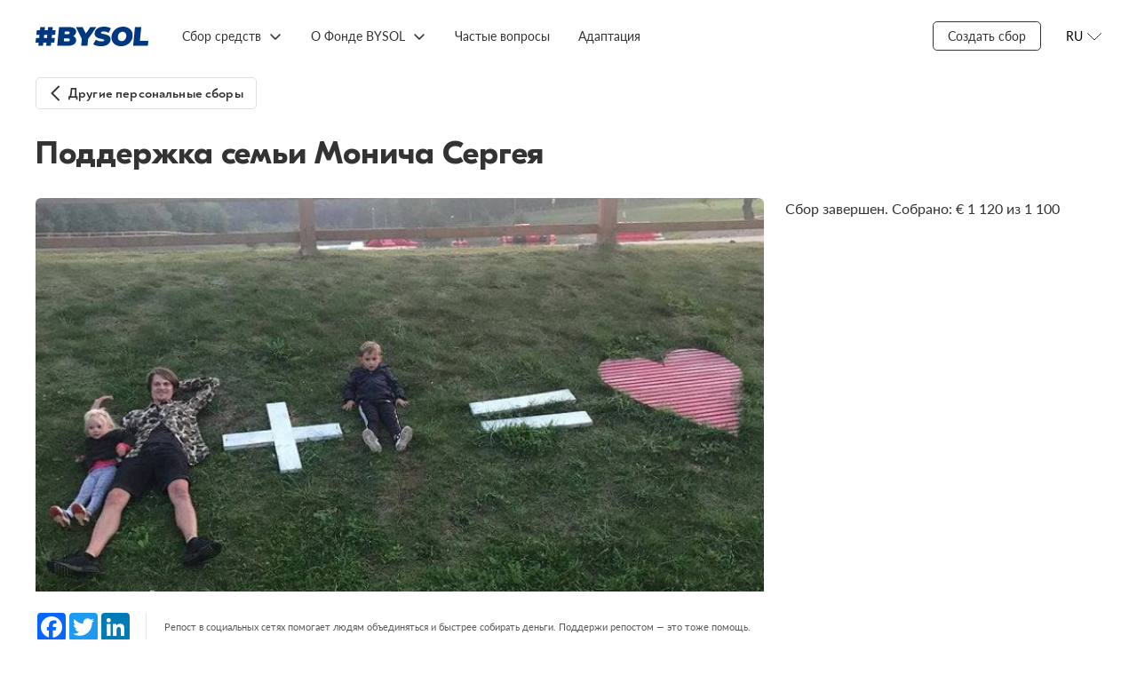

--- FILE ---
content_type: text/html; charset=utf-8
request_url: https://www.bysol.org/ru/private/monich/
body_size: 5945
content:
<!DOCTYPE html><html lang="en"><head><meta charset="UTF-8"><meta name="viewport" content="width=device-width,initial-scale=1"><meta http-equiv="X-UA-Compatible" content="ie=edge"><!-- Google Tag Manager --><script>(function(w,d,s,l,i){w[l]=w[l]||[];w[l].push({'gtm.start':
new Date().getTime(),event:'gtm.js'});var f=d.getElementsByTagName(s)[0],
j=d.createElement(s),dl=l!='dataLayer'?'&l='+l:'';j.async=true;j.src=
'https://www.googletagmanager.com/gtm.js?id='+i+dl;f.parentNode.insertBefore(j,f);
})(window,document,'script','dataLayer','GTM-TRZXZM4F');</script><!-- End Google Tag Manager --><style> /* Стили для плавающей кнопки */
 .floating-help-button {
 position: fixed;
 bottom: 20px;
 right: 20px;
 width: 240px;
 height: 60px;
 background: linear-gradient(135deg, #007AFF 0%, #5856D6 100%);
 color: white;
 border: none;
 border-radius: 30px;
 font-size: 16px;
 font-weight: 600;
 cursor: pointer;
 box-shadow: 0 4px 20px rgba(0, 122, 255, 0.3);
 transition: background 0.3s ease, box-shadow 0.3s ease;
 z-index: 1000;
 display: flex;
 align-items: center;
 justify-content: center;
 gap: 10px;
 text-decoration: none;
 animation: fadeIn 0.5s ease-out;
 }
 .floating-help-button:hover {
 background: linear-gradient(135deg, #0056D2 0%, #4A44C4 100%);
 box-shadow: 0 6px 25px rgba(0, 122, 255, 0.4);
 filter: brightness(0.92);
 }
 .floating-help-button:active {
 box-shadow: 0 2px 15px rgba(0, 122, 255, 0.3);
 }
 .help-icon {
 width: 24px;
 height: 24px;
 fill: currentColor;
 }
 /* Адаптивность для мобильных устройств */
 @media (max-width: 768px) {
 .floating-help-button {
 bottom: 15px;
 right: 15px;
 width: 60vw;
 height: 50px;
 font-size: 17px;
 gap: 8px;
 }
 .help-icon {
 width: 20px;
 height: 20px;
 }
 }
 .floating-help-button.pulse {
 animation: pulse 2s infinite;
 }
</style><meta property="og:title" content="Поддержка семьи Монича Сергея"/><meta property="og:url" content="https://bysol.org/ru/private/monich/"/><meta property="og:description" content="Сергей Монич активно участвовал в мирных протестах с августа месяца 2020 года против фальсификации президентских выборов и в дальнейшем против насилия. У него 5 судимостей по ст.23.34.В декабре 2020 г. Его посадили за то, что он написал правду на стене.У него двое маленьких детей. Просим оказать помощь на содержание детей."/><meta property="og:image" content="https://bysol.org/kcfinder/upload/images/private_sb_4_ltwid/monich_b.png"/><meta property="vk:title" content="Поддержка семьи Монича Сергея" /><meta property="vk:url" content="https://bysol.org/ru/private/monich/" /><meta name="twitter:card" content="summary_large_image"/><meta property="vk:image" content="https://bysol.org/kcfinder/upload/images/private_sb_4_ltwid/monich_b.png" /><meta property="vk:description" content="Сергей Монич активно участвовал в мирных протестах с августа месяца 2020 года против фальсификации президентских выборов и в дальнейшем против насилия. У него 5 судимостей по ст.23.34.В декабре 2020 г. Его посадили за то, что он написал правду на стене.У него двое маленьких детей. Просим оказать помощь на содержание детей." /><meta property="twitter:title" content="Поддержка семьи Монича Сергея" /><meta property="twitter:description" content="Сергей Монич активно участвовал в мирных протестах с августа месяца 2020 года против фальсификации президентских выборов и в дальнейшем против насилия. У него 5 судимостей по ст.23.34.В декабре 2020 г. Его посадили за то, что он написал правду на стене.У него двое маленьких детей. Просим оказать помощь на содержание детей." /><meta property="twitter:image" content="https://bysol.org/kcfinder/upload/images/private_sb_4_ltwid/monich_b.png" /><meta property="twitter:url" content="https://bysol.org/ru/private/monich/" /><title>Поддержка семьи Монича Сергея - BYSOL </title><link rel="preload" href="/fonts/GT-Eesti-LC-Display-Bold.woff" as="font" crossorigin=""><link rel="preload" href="/fonts/GT-Eesti-Pro-Display-Medium.woff" as="font" crossorigin=""><link rel="preload" href="/fonts/GT-Eesti-LC-Display-Regular.woff" as="font" crossorigin=""><link rel="preload" href="/fonts/Noah-Regular.woff" as="font" crossorigin=""><link rel="preload" href="/fonts/Noah-Bold.woff" as="font" crossorigin=""><link rel="preload" href="/fonts/Lato-Regular.woff" as="font" crossorigin=""><link rel="preload" href="/fonts/Lato-Italic.woff" as="font" crossorigin=""><link rel="preload" href="/fonts/Lato-Semibold.woff" as="font" crossorigin=""><link rel="preload" href="/fonts/Lato-Bold.woff" as="font" crossorigin=""><link rel="preload" href="/fonts/iconfont.woff" as="font" crossorigin=""><link rel="preload" href="/fonts/iconfont.ttf" as="font" crossorigin=""><link rel="shortcut icon" type="image/x-icon" href="/favicon.ico" /><link rel="stylesheet" href="/css/styles.css?fgh47547"><script type="text/javascript" src="/js/jquery-3.5.1.min.js"></script><script src="/bundle10.js"></script><script src="/scripts/slick.min.js"></script><script src="/scripts/focus-visible.js"></script><script src="/scripts/choices.min.js"></script></head><body><!-- Google Tag Manager (noscript) --><noscript><iframe src="https://www.googletagmanager.com/ns.html?id=GTM-TRZXZM4F"
height="0" width="0" style="display:none;visibility:hidden"></iframe></noscript><!-- End Google Tag Manager (noscript) --><section class="overlay"></section><div class="wrapper"><header class="header"><a href="/ru/" class="header__logo"><img src="/images/logo_bs_20204.svg" alt=""></a><div class="header__menu menu"><button class="menu__button" type="button" aria-expanded="false" aria-controls="menu__box" aria-label="Открыть меню"></button><div class="menu__box" id="menu__box"><ul class="menu__list menu__list--lang"><li class="menu__item active"><a class="menu__link" href="/ru/private/monich/">RU</a></li><li class="menu__item"><a class="menu__link" href="/be/private/monich/">BE</a></li><li class="menu__item"><a class="menu__link" href="/en/private/monich/">EN</a></li></ul><ul class="menu__list menu__list--primary"><li class="menu__item"><a class="menu__link" href="/ru/">Главная</a></li><li class="menu__item"><a class="menu__link" href="https://docs.google.com/forms/d/e/1FAIpQLSeDU28yyiOdnzBAl6QdGPDMHOLeIT7raQzq2JpALQE3e2GQow/viewform">Создать сбор</a></li><li class="menu__item "><a class="menu__link" href="/#">Сбор средств</a><ul class="menu__list"><li class="menu__item"><a class="menu__link" href="/ru/private/">Персональные сборы</a></li><li class="menu__item"><a class="menu__link" href="/ru/bs/">Сборы BYSOL</a></li><li class="menu__item"><a class="menu__link" href="/ru/initiatives/">Инициативы</a></li></ul></li><li class="menu__item "><a class="menu__link" href="/ru/">О Фонде BYSOL</a><ul class="menu__list"><li class="menu__item"><a class="menu__link" href="/ru/about/">О работе</a></li><li class="menu__item"><a class="menu__link" href="/ru/about/how_help/">Как я могу помочь?</a></li><li class="menu__item"><a class="menu__link" href="/ru/about/stats/">Отчетность</a></li><li class="menu__item"><a class="menu__link" href="/ru/about/news/">Новости</a></li><li class="menu__item"><a class="menu__link" href="/ru/materials/">Полезные материалы</a></li><li class="menu__item"><a class="menu__link" href="/ru/about/history/">Истории</a></li><li class="menu__item"><a class="menu__link" href="/ru/about/feedback/">Обратная связь</a></li><li class="menu__item"><a class="menu__link" href="/ru/lithuania/">BYSOL LT</a></li></ul></li><li class="menu__item "><a class="menu__link" href="/ru/faq/">Частые вопросы</a></li><li class="menu__item "><a class="menu__link" href="/ru/adaptation/">Адаптация</a></li></ul></div></div><div class="navigation"><ul class="navigation__list"><li class="navigation__item "><a href="/#" class="navigation__link">Сбор средств</a><ul class="navigation__dropdown"><li><a href="/ru/private/" class="navigation__link">Персональные сборы</a></li><li><a href="/ru/bs/" class="navigation__link">Сборы BYSOL</a></li><li><a href="/ru/initiatives/" class="navigation__link">Инициативы</a></li></ul></li><li class="navigation__item "><a href="/ru/" class="navigation__link">О Фонде BYSOL</a><ul class="navigation__dropdown"><li><a href="/ru/about/" class="navigation__link">О работе</a></li><li><a href="/ru/about/how_help/" class="navigation__link">Как я могу помочь?</a></li><li><a href="/ru/about/stats/" class="navigation__link">Отчетность</a></li><li><a href="/ru/about/news/" class="navigation__link">Новости</a></li><li><a href="/ru/materials/" class="navigation__link">Полезные материалы</a></li><li><a href="/ru/about/history/" class="navigation__link">Истории</a></li><li><a href="/ru/about/feedback/" class="navigation__link">Обратная связь</a></li><li><a href="/ru/lithuania/" class="navigation__link">BYSOL LT</a></li></ul></li><li class="navigation__item "><a href="/ru/faq/" class="navigation__link">Частые вопросы</a></li><li class="navigation__item "><a href="/ru/adaptation/" class="navigation__link">Адаптация</a></li></ul></div><div class="header__side"><div class="navigation__item"><a href="https://docs.google.com/forms/d/e/1FAIpQLSeDU28yyiOdnzBAl6QdGPDMHOLeIT7raQzq2JpALQE3e2GQow/viewform" class="navigation__link _border">Создать сбор</a></div><div class="header__lang lang"><button class="lang__button" type="button" aria-pressed="false" aria-expanded="false" aria-controls="lang__list" aria-label="Открыть меню языков"><span>RU</span></button><ul class="header__lang-list" id="lang__list"><li class="header__lang-item"><a href="/ru/private/monich/" class="header__lang-link">RU</a></li><li class="header__lang-item"><a href="/be/private/monich/" class="header__lang-link">BE</a></li><li class="header__lang-item"><a href="/en/private/monich/" class="header__lang-link">EN</a></li></ul></div></div></header><script type="text/javascript">
$(document).ready(function()    {$('.history').on('click', function(){$('.all_news').hide();});$('.news').on('click', function(){$('.all_news').show();});$('.button--primary').on('click', function(){$('.article').hide();$('.main__sidebar').show().addClass('show');$('.back_to_back').show();$('.back_to_all').hide();$('.main__title').hide();$('.footer').hide();});$('.back_to_back').on('click', function(){$('.article').show();$('.support-mobile').show();$('.main__sidebar').hide();$('.back_to_back').hide();$('.back_to_all').show();$('.all_news').hide();$('.main__title').show();$('.footer').show();});});</script><style> .article__cover img {
 object-fit: cover;
 }
 .share.personal {
 justify-content: space-between;
 padding: 16px 0;
 }
 .personal .share__buttons {
 padding-right: 0;
 padding-left: 16px;
 border-left: 1px solid rgba(0,0,0,0.1);
 margin-right: 0;
 border-right: 0;
 }
 .day-to-close {
 display: flex;
 align-items: center;
 }
 .day-to-close_text {
 font-family: Lato;
 font-weight: 400;
 color: #808080;
 font-size: 11px;
 line-height: 14px;
 max-width: 49px;
 margin-left: 8px;
 }
 .day-to-close__number {
 font-size: 30px;
 font-weight: 900;
 font-family: "GT Eesti Display LC",sans-serif;
 }
</style><main class="main"><div class="main__back back_to_all"><a class="button button--m button--back" href="/ru/private/">Другие персональные сборы</a></div><div class="main__title" style="position:relative;"><h1 class="title">Поддержка семьи Монича Сергея</h1></div><section class="main__container"><div class="main__content"><article class="article"><div class="article__cover"><img src="/kcfinder/upload/images/private_sb_4_ltwid/monich_b.png"></div><div class="article__share share "><div class="share__buttons"><!-- AddToAny BEGIN --><div class="a2a_kit a2a_kit_size_32 a2a_default_style"><a class="a2a_button_facebook"></a><a class="a2a_button_twitter"></a><a class="a2a_button_linkedin"></a></div><script async src="https://static.addtoany.com/menu/page.js"></script><!-- AddToAny END --></div><div class="share__description"> Репост в социальных сетях помогает людям объединяться и быстрее собирать деньги. Поддержи репостом — это тоже помощь.
</div></div><ul class="tabs-nav"><li class="tabs-nav__item active" data-tab-name="tab-1">История</li></ul><div class="tabs-content"><div class="tabs-content__item tab-1 active"><div class="article__content content"><p>Серёжу первый раз задержали 9 августа, три дня был на Окрестино, потом перевезли в Жодино. В автозаке когда их перевозили, сильно избили.</p><p>14 августа его отпустили и он решил, что надо бороться за справедливость и правду. Мы участвовали во всех маршах и дворовых чаепитиях.&nbsp;</p><p>Второй раз его задержали 21 декабря. В 8 вечера перед работой, при задержании присутствовал Кубраков. Его избили перед тем как привезти в РУВД г.Заславль. В 12 ночи приехали домой с обыском. В машине нашли пакетик с остатком марихуаны и трубочку с пеплом. На допросе Серёжа отрицал, что это его наркотики и, что он употреблял наркотические вещества (что потом его слова экспертиза и доказала, так как в его организме наркотических средств не обнаружено). На втором допросе он написал чистосердечное признание, что наркотики его (как он потом сказал на свидании у него не было выбора).&nbsp;</p><p>Ни одного вменяемого доказательства на суде не было озвучено, кроме чистосердечных признаний. Сейчас Серёжа отбывает срок в ИК-15, всех политзаключённых там поставили на профучеты (многие уже по пять раз были в Шизо). Ребят лишили всех передач и письма с трудом приходят.</p><h2>Какая сумма необходима?</h2><p>1100 &euro; &ndash;&nbsp;на содержание нашей семьи, вещевой передачи мужу и для продуктовых передач.</p><script type="text/javascript">
function copytext(el) {var $tmp = $("<textarea>");$("body").append($tmp);$tmp.val($(el).text()).select();document.execCommand("copy");$tmp.remove();$('.cryptocurrency-alert').addClass('open');setTimeout(function() { $(".cryptocurrency-alert").removeClass('open'); }, 1000);}</script></div></div><div class="tabs-content__item tab-2"></div></div><div class="support-mobile"><div class="progress" style="margin-bottom: 24px"><div class="progress__text"><div class="progress__label">Сбор завершен. Собрано:</div><div class="progress__total">€ 1&nbsp;120 из 1&nbsp;100</div></div></div><button class="button secondary"> Сбор закрыт
</button></div></article></div><div class="main__sidebar"><div class="sidenav"> Сбор завершен. Собрано: € 1&nbsp;120 из 1&nbsp;100
</div></div></section></main><footer class="footer"><div class="footer__container"><div class="footer__copy"><div><a href="https://bysol.org/ru/rulesoffundraising/">ПРАВИЛА СБОРА СРЕДСТВ</a></div><div><a href="https://drive.google.com/file/d/1sYXJAUU205JkO3MDdYGIplHBBvcYv22v/view?usp=sharing">АНТИДИСКРИМИНАЦИОННАЯ ПОЛИТИКА</a></div><div class="footer__copy-wrap"><p>© 2020-2025 #BYSOL
<br>Labdaros ir paramos fondas BYSOL
<br>Reg. code. 305670484,
<br>Adress Vytenio g. 22, LT-03229
<br>Vilnius, Lithuania
<br>LT70 7300 0101 6724 1152, Swedbank, AB
<br>SWIFT kodas HABALT22
<br>Banko kodas 73000
<br></p></div></div><div class="footer__side"><div class="footer__links"><a class="footer__link" href="/ru/privacy_policy/">Privacy Policy</a> <a class="footer__link" href="/ru/terms_conditions/">Terms &amp; Conditions</a> <a class="footer__link" href="/data_protection/">Personal Data Protection Policy</a></div><div class="footer__social social"><a class="social__link" href="https://www.facebook.com/bysolidfound/" aria-label="Facebook"><svg class="social__icon" width="32" height="32" aria-hidden="true" focusable="false"><use href="/images/sprite.svg#facebook"></use></svg></a><a class="social__link" href="https://www.tiktok.com/@bysolfund" aria-label="TikTok"><img src="/images/tiktok_logo.svg" alt="TikTok"> </a><a class="social__link" href="https://t.me/bysol" aria-label="Telegram"><img src="/images/telegram-icon.svg" alt="Telegram"> </a><a class="social__link" href="https://www.youtube.com/@bysolfund" aria-label="YouTube"><img src="/images/youtube-icon.svg" alt="YouTube"> </a><a class="social__link"  href="https://www.patreon.com/bysol" aria-label="Patreon"><img src="/images/patreon-logo6.svg" alt="Patreon"></a><a class="social__link" href="https://www.instagram.com/bysolfund/" aria-label="Instagram"><img src="/images/instagram-icon.svg" alt=""></a></div></div></div></footer></div><script defer src="https://static.cloudflareinsights.com/beacon.min.js/vcd15cbe7772f49c399c6a5babf22c1241717689176015" integrity="sha512-ZpsOmlRQV6y907TI0dKBHq9Md29nnaEIPlkf84rnaERnq6zvWvPUqr2ft8M1aS28oN72PdrCzSjY4U6VaAw1EQ==" data-cf-beacon='{"version":"2024.11.0","token":"85f9a39ba16e42afaf74cec2a439b22d","r":1,"server_timing":{"name":{"cfCacheStatus":true,"cfEdge":true,"cfExtPri":true,"cfL4":true,"cfOrigin":true,"cfSpeedBrain":true},"location_startswith":null}}' crossorigin="anonymous"></script>
</body></html>

--- FILE ---
content_type: text/css
request_url: https://www.bysol.org/css/styles.css?fgh47547
body_size: 946
content:
.card._news {
    margin-bottom: 10px;
    background: #ffffff;
    -webkit-box-shadow: 0px 0px 16px 6px rgba(141, 136, 117, 0.05);
    -moz-box-shadow: 0px 0px 16px 6px rgba(141, 136, 117, 0.05);
    box-shadow: 0px 0px 16px 6px rgba(141, 136, 117, 0.05);
    padding: 0;
    border-radius: 4px;
    overflow: hidden;
    margin: 0 1.22%;
    flex-basis: 30.89%;
}

.card._news .card__box {
    box-shadow: none;
}

.card._news .card__link {
    font-size: 20px;
    line-height: 22px;
    font-family: "Noah", sans-serif;
}

.card._news .news-date {
    font-size: .9375rem;
    line-height: 1.375rem;
}
.card._news .card__image {
    min-height: 7.5rem;
    max-height: 7.5rem;
}
.mention-block {
    padding-top: 40px;
}
@media (max-width: 1023.98px) {
    .card._news .card__link {
        font-size: 1.0625rem;
        line-height: 1.25rem;
    }
    .card._news .news-date {
        font-size: .75rem;
        line-height: 1rem;
    }
    .card._news {
        flex: calc(100vw - 35%) 0 0 !important;
    }
    .card._news:first-child {
        margin: 0;
    }
    .middle-fundraising__item._news .button.button--more:first-child {
        margin-right: 0 !important;
    }
    .middle-fundraising__item._news .cards__action {
        flex-wrap: wrap;
    }
}
.middle-fundraising__item._news .button.button--more:first-child {
    margin-right: 24px;
}

.middle-fundraising__item._news {
    position: relative;
    padding: 40px 0 29px;
}

.middle-fundraising__item._news::after {
    content: '';
    position: absolute;
    width: 100vw;
    left: 50%;
    top: 0;
    height: 100%;
    background: #F4F4F4;
    z-index: -1;
    -webkit-transform: translateX(-50%);
    -moz-transform: translateX(-50%);
    -ms-transform: translateX(-50%);
    -o-transform: translateX(-50%);
    transform: translateX(-50%);
}
.stories {
    position: relative;
    color: var(--color-white);
    margin-top: 40px;
}
.stories__title {
    position: absolute;
    z-index: 10;
}
.stories__list {
    width: 100vw;
    left: 50%;
    -webkit-transform: translateX(-50%);
    -moz-transform: translateX(-50%);
    -ms-transform: translateX(-50%);
    -o-transform: translateX(-50%);
    transform: translateX(-50%);
    position: relative;
}
.story {
    display: block;
}
.story:hover {
    -ms-filter: none;
    filter: none;: ;
}
.story::after {
    position: absolute;
    top: 0;
    bottom: 0;
    left: 0;
    right: 0;
    content: "";
}
.story {
    position: relative;
    height: 0;
}
.story::after {
    background-color: rgba(0, 0, 0, 0.18);
    opacity: 0.5;
}
.story__image {
    position: absolute;
    top: 0;
    left: 0;
    z-index: -1;
    width: 100%;
    height: 100%;
    -o-object-fit: cover;
    object-fit: cover;
}
.story__container,
.story__link::after {
    position: absolute;
    bottom: 0;
    left: 0;
    right: 0;
    z-index: 10;
}
.story__link {
    display: block;
    color: inherit;
    text-decoration: none;
    color: #ffffff;
}
.story__link::after {
    top: 0;
    z-index: 15;
    content: "";
}
.story__title {
    margin: 0;
    font-family: "GT Eesti Display LC", sans-serif;
    letter-spacing: 0.01em;
}
.content a {
    color: #1A9034;
}
.content p,
.story__description {
    margin: 0;
    letter-spacing: 0.01em;
}
@media (min-width: 1000px) {
    .stories:last-child {
        margin-top: 80px;
        margin-bottom: -76px;
    }
    .stories__title {
        top: -80px;
        left: 0;
        right: 0;
        display: block;
    }
    .stories__title .title {
        max-width: 1200px;
        margin-left: auto;
        margin-right: auto;
        padding-left: 32px;
        padding-right: 32px;
    }
    .story {
        padding-bottom: 42.105263158%;
    }
    .story__title {
        max-width: 1200px;
        margin-bottom: 16px;
        margin-left: auto;
        margin-right: auto;
        padding: 0 0.75rem;
        font-size: 64px;
        line-height: 112%;
    }
    .story__description {
        max-width: 1200px;
        margin-left: auto;
        margin-right: auto;
        padding: 0 0.75rem;
        padding-bottom: 50px;
        font-size: 24px;
        line-height: 125%;
    }
}
@media (max-width: 999px) {
    .stories__title {
        top: -60px;
        left: 0;
    }
    .stories__title .title {
        font-size: 17px;
        line-height: 18px;
    }
    .story {
        padding-bottom: 66.666666667%;
    }
    .story__container {
        padding-left: 20px;
        padding-right: 20px;
    }
    .story__title {
        margin-bottom: 10px;
        font-size: 25px;
        letter-spacing: 0.01em;
        line-height: 128%;
    }
    .story__description {
        padding-bottom: 20px;
        color: rgba(255, 255, 255, 0.8);
        font-size: 12px;
        line-height: 150%;
    }
}


.navigation__item.blue-bg {
    margin-left: 16px;
	margin-top: 3px;
}
.menu__item.blue-bg {
    display: inline-block;
    border-top: 0;
}
.navigation__item.blue-bg .navigation__link,
.menu__item.blue-bg .menu__link {
    background-color: #0f48b8;
    border-radius: 20px;
    padding: 2px 16px 5px 16px;
    color: #ffffff;
	filter: none !important;
}

--- FILE ---
content_type: application/javascript
request_url: https://www.bysol.org/bundle10.js
body_size: 16180
content:
!function(t){var e={};function i(o){if(e[o])return e[o].exports;var n=e[o]={i:o,l:!1,exports:{}};return t[o].call(n.exports,n,n.exports,i),n.l=!0,n.exports}i.m=t,i.c=e,i.d=function(t,e,o){i.o(t,e)||Object.defineProperty(t,e,{enumerable:!0,get:o})},i.r=function(t){"undefined"!=typeof Symbol&&Symbol.toStringTag&&Object.defineProperty(t,Symbol.toStringTag,{value:"Module"}),Object.defineProperty(t,"__esModule",{value:!0})},i.t=function(t,e){if(1&e&&(t=i(t)),8&e)return t;if(4&e&&"object"==typeof t&&t&&t.__esModule)return t;var o=Object.create(null);if(i.r(o),Object.defineProperty(o,"default",{enumerable:!0,value:t}),2&e&&"string"!=typeof t)for(var n in t)i.d(o,n,function(e){return t[e]}.bind(null,n));return o},i.n=function(t){var e=t&&t.__esModule?function(){return t.default}:function(){return t};return i.d(e,"a",e),e},i.o=function(t,e){return Object.prototype.hasOwnProperty.call(t,e)},i.p="",i(i.s=34)}([function(t,e,i){"use strict";t.exports=function(t,e){return e=e||{},"string"!=typeof(t=t&&t.__esModule?t.default:t)?t:(/^['"].*['"]$/.test(t)&&(t=t.slice(1,-1)),e.hash&&(t+=e.hash),/["'() \t\n]/.test(t)||e.needQuotes?'"'.concat(t.replace(/"/g,'\\"').replace(/\n/g,"\\n"),'"'):t)}},function(t,e,i){"use strict";t.exports=function(t){var e=[];return e.toString=function(){return this.map((function(e){var i=function(t,e){var i=t[1]||"",o=t[3];return o?e&&"function"==typeof btoa?(t=function(t){return t=btoa(unescape(encodeURIComponent(JSON.stringify(t)))),t="sourceMappingURL=data:application/json;charset=utf-8;base64,".concat(t),"/*# ".concat(t," */")}(o),e=o.sources.map((function(t){return"/*# sourceURL=".concat(o.sourceRoot||"").concat(t," */")})),[i].concat(e).concat([t]).join("\n")):[i].join("\n"):i}(e,t);return e[2]?"@media ".concat(e[2]," {").concat(i,"}"):i})).join("")},e.i=function(t,i,o){"string"==typeof t&&(t=[[null,t,""]]);var n={};if(o)for(var a=0;a<this.length;a++){var r=this[a][0];null!=r&&(n[r]=!0)}for(var l=0;l<t.length;l++){var s=[].concat(t[l]);o&&n[s[0]]||(i&&(s[2]?s[2]="".concat(i," and ").concat(s[2]):s[2]=i),e.push(s))}},e}},function(t,e,i){"use strict";e.a=i.p+"/fonts/GT-Eesti-LC-Display-Bold.woff2"},function(t,e,i){"use strict";e.a=i.p+"/fonts/GT-Eesti-LC-Display-Bold.woff"},function(t,e,i){"use strict";e.a=i.p+"/fonts/GT-Eesti-Pro-Display-Medium.woff2"},function(t,e,i){"use strict";e.a=i.p+"/fonts/GT-Eesti-Pro-Display-Medium.woff"},function(t,e,i){"use strict";e.a=i.p+"/fonts/GT-Eesti-LC-Display-Regular.woff2"},function(t,e,i){"use strict";e.a=i.p+"/fonts/GT-Eesti-LC-Display-Regular.woff"},function(t,e,i){"use strict";e.a=i.p+"/fonts/Noah-Regular.woff2"},function(t,e,i){"use strict";e.a=i.p+"/fonts/Noah-Regular.woff"},function(t,e,i){"use strict";e.a=i.p+"/fonts/Noah-Bold.woff2"},function(t,e,i){"use strict";e.a=i.p+"/fonts/Noah-Bold.woff"},function(t,e,i){"use strict";e.a=i.p+"/fonts/Lato-Regular.woff2"},function(t,e,i){"use strict";e.a=i.p+"/fonts/Lato-Regular.woff"},function(t,e,i){"use strict";e.a=i.p+"/fonts/Lato-Italic.woff2"},function(t,e,i){"use strict";e.a=i.p+"/fonts/Lato-Italic.woff"},function(t,e,i){"use strict";e.a=i.p+"/fonts/Lato-Semibold.woff2"},function(t,e,i){"use strict";e.a=i.p+"/fonts/Lato-Semibold.woff"},function(t,e,i){"use strict";e.a=i.p+"/fonts/Lato-Bold.woff2"},function(t,e,i){"use strict";e.a=i.p+"/fonts/Lato-Bold.woff"},function(t,e,i){"use strict";e.a=i.p+"/fonts/iconfont.woff"},function(t,e,i){"use strict";e.a=i.p+"/fonts/iconfont.ttf"},function(t,e){},function(t,e){document.addEventListener("DOMContentLoaded",(function(){var t,e,i,o,n,a=document.querySelectorAll(".tabs-nav__item"),r=document.querySelectorAll(".tabs-content__item"),l=document.querySelectorAll(".tabs-nav__item-third"),s=document.querySelectorAll(".tabs-content-third__item"),d=document.querySelectorAll(".popup-tabs-nav__item"),p=document.querySelectorAll(".popup-tabs-content__item"),m=document.querySelectorAll(".popup-edit__sum-tabs-nav-item"),c=document.querySelectorAll(".popup-edit__sum-tabs-content-item"),f=document.querySelectorAll(".create-app__tabs-item"),b=document.querySelectorAll(".create-app__tabs-content");function x(){var e;f.forEach((function(t){t.classList.remove("active")})),this.classList.add("active"),t=this.getAttribute("data-tab-name"),e=t,b.forEach((function(t){(t=t.classList).contains(e)?t.add("active"):t.remove("active")}))}function g(){var t;d.forEach((function(t){t.classList.remove("active")})),this.classList.add("active"),e=this.getAttribute("data-tab-name"),t=e,p.forEach((function(e){(e=e.classList).contains(t)?e.add("active"):e.remove("active")}))}function h(){var t;m.forEach((function(t){t.classList.remove("active")})),this.classList.add("active"),i=this.getAttribute("data-tab-name"),t=i,c.forEach((function(e){(e=e.classList).contains(t)?e.add("active"):e.remove("active")}))}function u(){var t;a.forEach((function(t){t.classList.remove("active")})),this.classList.add("active"),o=this.getAttribute("data-tab-name"),t=o,r.forEach((function(e){(e=e.classList).contains(t)?e.add("active"):e.remove("active")}))}function w(){var t;l.forEach((function(t){t.classList.remove("active")})),this.classList.add("active"),n=this.getAttribute("data-tab-name"),t=n,s.forEach((function(e){(e=e.classList).contains(t)?e.add("active"):e.remove("active")}))}f.forEach((function(t){t.addEventListener("click",x)})),d.forEach((function(t){t.addEventListener("click",g)})),m.forEach((function(t){t.addEventListener("click",h)})),a.forEach((function(t){t.addEventListener("click",u)})),l.forEach((function(t){t.addEventListener("click",w)}))}))},function(t,e){document.addEventListener("DOMContentLoaded",(function(){function t(){e.classList.toggle("_open"),i.classList.toggle("_open")}var e=document.querySelector(".lang__button"),i=document.querySelector(".header__lang-list");e.addEventListener("click",(function(e){e.stopPropagation(),t()})),document.addEventListener("click",(function(o){var n=(a=o.target)==i||i.contains(a),a=(o=a==e,i.classList.contains("_open"));n||o||!a||t()}))}))},function(t,e){document.addEventListener("DOMContentLoaded",(function(){var t=document.querySelectorAll(".menu__button"),e=document.querySelector(".menu__box");t.forEach((function(t){t.addEventListener("click",(function(i){t.classList.toggle("_open"),e.classList.toggle("_open")}))}))}))},function(t,e){$(document).ready((function(){$(".slider-wrapper")&&$(".slider-wrapper").slick({dots:!1,infinite:!0,autoplay:!0,arrows:!0,speed:2e3,slidesToShow:1,slidesToScroll:1,responsive:[{breakpoint:1024,settings:"unslick"}]});var t=$(".mention-block__slider");t&&t.slick({dots:!1,infinite:!0,arrows:!0,slidesToShow:1,slidesToScroll:1,mobileFirst:!0,responsive:[{breakpoint:768,settings:"unslick"}]})}))},function(t,e){document.addEventListener("DOMContentLoaded",(function(){var t=document.querySelectorAll(".js-select");for(i=0;i<t.length;++i){var e=t[i];new Choices(e,{searchEnabled:!1,shouldSort:!1,itemSelectText:""})}}))},function(t,e){document.addEventListener("DOMContentLoaded",(function(){var t=document.querySelector(".btn-more"),e=document.querySelector(".tabs-nav._mb-28");t.addEventListener("click",(function(t){this.classList.toggle("show"),e.classList.toggle("show")}))}))},function(t,e){document.addEventListener("DOMContentLoaded",(function(){function t(){e.classList.toggle("open"),o.classList.toggle("open"),i.classList.toggle("open")}var e=document.querySelector(".legendary-button"),i=document.querySelector(".legendary-tooltip"),o=document.querySelector(".legendary-assembly");e.addEventListener("click",(function(e){e.stopPropagation(),t()})),document.addEventListener("click",(function(o){var n=(a=o.target)==i||i.contains(a),a=(o=a==e,i.classList.contains("open"));n||o||!a||t()})),window.addEventListener("scroll",(function(t){var e=document.querySelector(".legendary-assembly");20<window.pageYOffset&&e.classList.remove("open")}))}))},function(t,e){$(document).ready((function(){$("iframe").parent().addClass("iframe-wrapper")}))},function(t,e,i){var o=i(32),n=i(33);"string"==typeof(n=n.__esModule?n.default:n)&&(n=[[t.i,n,""]]),o(n,i={insert:"head",singleton:!1}),t.exports=n.locals||{}},function(t,e,i){"use strict";var o,n,a=(n={},function(t){if(void 0===n[t]){var e=document.querySelector(t);if(window.HTMLIFrameElement&&e instanceof window.HTMLIFrameElement)try{e=e.contentDocument.head}catch(t){e=null}n[t]=e}return n[t]}),r=[];function l(t){for(var e=-1,i=0;i<r.length;i++)if(r[i].identifier===t){e=i;break}return e}function s(t,e){for(var i={},o=[],n=0;n<t.length;n++){var a=t[n],s=e.base?a[0]+e.base:a[0],p=i[s]||0,m="".concat(s," ").concat(p);i[s]=p+1,p=l(m),a={css:a[1],media:a[2],sourceMap:a[3]},-1!==p?(r[p].references++,r[p].updater(a)):r.push({identifier:m,updater:function(t,e){var i,o,n,a;return n=e.singleton?(a=b++,i=f=f||d(e),o=c.bind(null,i,a,!1),c.bind(null,i,a,!0)):(i=d(e),o=function(t,e,i){var o=i.css,n=i.media;i=i.sourceMap;if(n?t.setAttribute("media",n):t.removeAttribute("media"),i&&btoa&&(o+="\n/*# sourceMappingURL=data:application/json;base64,".concat(btoa(unescape(encodeURIComponent(JSON.stringify(i))))," */")),t.styleSheet)t.styleSheet.cssText=o;else{for(;t.firstChild;)t.removeChild(t.firstChild);t.appendChild(document.createTextNode(o))}}.bind(null,i,e),function(){var t;null!==(t=i).parentNode&&t.parentNode.removeChild(t)}),o(t),function(e){e?e.css===t.css&&e.media===t.media&&e.sourceMap===t.sourceMap||o(t=e):n()}}(a,e),references:1}),o.push(m)}return o}function d(t){var e,o=document.createElement("style"),n=t.attributes||{};if(void 0!==n.nonce||(e=i.nc)&&(n.nonce=e),Object.keys(n).forEach((function(t){o.setAttribute(t,n[t])})),"function"==typeof t.insert)t.insert(o);else{if(!(t=a(t.insert||"head")))throw new Error("Couldn't find a style target. This probably means that the value for the 'insert' parameter is invalid.");t.appendChild(o)}return o}var p,m=(p=[],function(t,e){return p[t]=e,p.filter(Boolean).join("\n")});function c(t,e,i,o){i=i?"":o.media?"@media ".concat(o.media," {").concat(o.css,"}"):o.css,t.styleSheet?t.styleSheet.cssText=m(e,i):(o=document.createTextNode(i),(i=t.childNodes)[e]&&t.removeChild(i[e]),i.length?t.insertBefore(o,i[e]):t.appendChild(o))}var f=null,b=0;t.exports=function(t,e){(e=e||{}).singleton||"boolean"==typeof e.singleton||(e.singleton=(void 0===o&&(o=Boolean(window&&document&&document.all&&!window.atob)),o));var i=s(t=t||[],e);return function(t){if(t=t||[],"[object Array]"===Object.prototype.toString.call(t)){for(var o=0;o<i.length;o++){var n=l(i[o]);r[n].references--}t=s(t,e);for(var a=0;a<i.length;a++){var d=l(i[a]);0===r[d].references&&(r[d].updater(),r.splice(d,1))}i=t}}}},function(t,e,i){"use strict";i.r(e);var o=i(1),n=i.n(o),a=i(0),r=i.n(a),l=i(2),s=i(3),d=i(4),p=i(5),m=i(6),c=i(7),f=i(8),b=i(9),x=i(10),g=i(11),h=i(12),u=i(13),w=i(14),_=i(15),y=i(16),k=i(17),v=i(18);o=i(19),a=i(20),i=i(21),n=n()(!1),l=r()(l.a),s=r()(s.a),d=r()(d.a),p=r()(p.a),m=r()(m.a),c=r()(c.a),f=r()(f.a),b=r()(b.a),x=r()(x.a),g=r()(g.a),h=r()(h.a),u=r()(u.a),w=r()(w.a),_=r()(_.a),y=r()(y.a),k=r()(k.a),v=r()(v.a),o=r()(o.a),a=r()(a.a),i=r()(i.a);n.push([t.i,'.show-xs,.show-sm,.show-sm-inline,.show-md,.show-lg,.show-xl{display:none !important}@media (max-width: 1399.98px){.hide-xl{display:none !important}.show-xl{display:block !important}}@media (max-width: 1279.98px){.hide-lg{display:none !important}.show-lg{display:block !important}}@media (max-width: 1023.98px){.hide-md{display:none !important}.show-md{display:block !important}}@media (max-width: 767.98px){.hide-sm{display:none !important}.show-sm-inline{display:inline-block !important}.show-sm{display:block !important}}@media (max-width: 575.98px){.hide-xs{display:none !important}.show-xs{display:block !important}}.float-left{float:left !important}.float-right{float:right !important}.float-none{float:none !important}@media (min-width: 375px){.float-xs-left{float:left !important}.float-xs-right{float:right !important}.float-xs-none{float:none !important}}@media (min-width: 576px){.float-sm-left{float:left !important}.float-sm-right{float:right !important}.float-sm-none{float:none !important}}@media (min-width: 768px){.float-md-left{float:left !important}.float-md-right{float:right !important}.float-md-none{float:none !important}}@media (min-width: 1024px){.float-lg-left{float:left !important}.float-lg-right{float:right !important}.float-lg-none{float:none !important}}@media (min-width: 1280px){.float-xl-left{float:left !important}.float-xl-right{float:right !important}.float-xl-none{float:none !important}}@media (min-width: 1400px){.float-xll-left{float:left !important}.float-xll-right{float:right !important}.float-xll-none{float:none !important}}@media (min-width: 1600px){.float-xxl-left{float:left !important}.float-xxl-right{float:right !important}.float-xxl-none{float:none !important}}@media (min-width: 1920px){.float-xxxl-left{float:left !important}.float-xxxl-right{float:right !important}.float-xxxl-none{float:none !important}}*,*::before,*::after{-webkit-box-sizing:border-box;box-sizing:border-box}html{font-family:sans-serif;line-height:1.15;-webkit-text-size-adjust:100%;-webkit-tap-highlight-color:rgba(0,0,0,0);height:100%}@media (max-width: 575.98px){html.open{overflow:hidden}}article,aside,figcaption,figure,footer,header,hgroup,main,nav,section{display:block}body{margin:0;font-family:"Lato",sans-serif;font-size:1rem;font-weight:400;line-height:1.5;color:#333;text-align:left;background-color:#fff;display:-webkit-box;display:-ms-flexbox;display:flex;-webkit-box-orient:vertical;-webkit-box-direction:normal;-ms-flex-direction:column;flex-direction:column;overflow-x:hidden;height:100%}[tabindex="-1"]:focus:not(:focus-visible){outline:0 !important}hr{-webkit-box-sizing:content-box;box-sizing:content-box;height:0;overflow:visible}a:hover,button:hover{text-decoration:none !important;-webkit-filter:brightness(0.15);filter:brightness(0.15)}h1,h2,h3,h4,h5,h6{margin-top:0;margin-bottom:.5rem}p{margin-top:0;margin-bottom:1rem}abbr[title],acronym[title],abbr[data-original-title]{text-decoration:underline;-webkit-text-decoration:underline dotted;text-decoration:underline dotted;cursor:help;border-bottom:0;-webkit-text-decoration-skip-ink:none;text-decoration-skip-ink:none}.glossary,abbr[data-tooltip],acronym[data-tooltip]{border-bottom:1px dashed #333;color:#333}.glossary:hover,.glossary:focus,abbr[data-tooltip]:hover,abbr[data-tooltip]:focus,acronym[data-tooltip]:hover,acronym[data-tooltip]:focus{color:#25b75e;border-bottom:1px dashed #25b75e}address{margin-bottom:1rem;font-style:normal;line-height:inherit}ol,ul,dl{list-style:none;margin:0;padding:0}ol ol,ul ul,ol ul,ul ol{margin-bottom:0}dt{font-weight:700}dd{margin-bottom:.5rem;margin-left:0}blockquote{margin:0 0 1rem}b,strong{font-weight:bold}small{font-size:80%}sub,sup{position:relative;font-size:75%;line-height:0;vertical-align:baseline}sub{bottom:-.25em}sup{top:-.5em}a{color:#333;text-decoration:none;background-color:transparent}a:hover{text-decoration:underline}a:not([href]){color:inherit;text-decoration:none}a:not([href]):hover,a:not([href]):focus{color:inherit !important;text-decoration:none}pre,code,kbd,samp{font-family:SFMono-Regular,Menlo,Monaco,Consolas,"Liberation Mono","Courier New",monospace;font-size:1em}pre{margin-top:0;margin-bottom:1rem;overflow:auto}figure{margin:0 0 1rem}img{vertical-align:middle;border-style:none}svg{overflow:hidden;vertical-align:middle}table{border-collapse:collapse}caption{padding-top:.75rem;padding-bottom:.75rem;color:#e1e1e1;text-align:left;caption-side:bottom}th{text-align:inherit}label{display:inline-block;margin-bottom:.5rem}button{border-radius:0;border:0;background:none}*:focus{outline:none}input,button,select,optgroup,textarea{margin:0;font-family:inherit;font-size:inherit;line-height:inherit}button,input{overflow:visible}button,select{text-transform:none}select{word-wrap:normal}button,[type="button"],[type="reset"],[type="submit"]{-webkit-appearance:button}button:not(:disabled),[type="button"]:not(:disabled),[type="reset"]:not(:disabled),[type="submit"]:not(:disabled){cursor:pointer}button::-moz-focus-inner,[type="button"]::-moz-focus-inner,[type="reset"]::-moz-focus-inner,[type="submit"]::-moz-focus-inner{padding:0;border-style:none}input[type="radio"],input[type="checkbox"]{-webkit-box-sizing:border-box;box-sizing:border-box;padding:0}input[type="text"]{-webkit-appearance:none}input[type="date"],input[type="time"],input[type="datetime-local"],input[type="month"]{-webkit-appearance:listbox}textarea{overflow:auto;resize:vertical}fieldset{min-width:0;padding:0;margin:0;border:0}legend{display:block;width:100%;max-width:100%;padding:0;margin-bottom:.5rem;font-size:1.5rem;line-height:inherit;color:inherit;white-space:normal}progress{vertical-align:baseline}[type="number"]::-webkit-inner-spin-button,[type="number"]::-webkit-outer-spin-button{height:auto}[type="search"]{outline-offset:-2px;-webkit-appearance:none}[type="search"]::-webkit-search-decoration{-webkit-appearance:none}::-webkit-file-upload-button{font:inherit;-webkit-appearance:button}output{display:inline-block}summary{display:list-item;cursor:pointer}template{display:none}[hidden]{display:none !important}@font-face{font-family:"GT Eesti Display LC";font-style:normal;font-weight:700;font-display:swap;src:local("GT Eesti Display LC Bd"),local("GTEestiDisplayLC-Bd"),url('+l+') format("woff2"),url('+s+') format("woff")}@font-face{font-family:"GT Eesti Display LC Med";font-style:normal;font-weight:700;font-display:swap;src:local("GT Eesti Display LC Med"),local("GTEestiDisplayLC-Med"),url('+d+') format("woff2"),url('+p+') format("woff")}@font-face{font-family:"GT Eesti Display LC Reg";font-style:normal;font-weight:700;font-display:swap;src:local("GT Eesti Display LC Reg"),local("GTEestiDisplayLC-Reg"),url('+m+') format("woff2"),url('+c+') format("woff")}@font-face{font-family:"GT Eesti Display LC Reg";font-style:normal;font-weight:700;font-display:swap;src:local("GT Eesti Display LC Reg"),local("GTEestiDisplayLC-Reg"),url('+m+') format("woff2"),url('+c+') format("woff")}@font-face{font-family:"Noah";font-style:normal;font-weight:400;font-display:swap;src:local("Noah Regular"),local("Noah-Regular"),url('+f+') format("woff2"),url('+b+') format("woff")}@font-face{font-family:"Noah";font-style:normal;font-weight:700;font-display:swap;src:local("Noah Bold"),local("Noah-Bold"),url('+x+') format("woff2"),url('+g+') format("woff")}@font-face{font-family:"Lato";font-style:normal;font-weight:400;font-display:swap;src:local("Lato Regular"),local("Lato-Regular"),url('+h+') format("woff2"),url('+u+') format("woff")}@font-face{font-family:"Lato";font-style:italic;font-weight:400;font-display:swap;src:local("Lato Italic"),local("Lato-Italic"),url('+w+') format("woff2"),url('+_+') format("woff")}@font-face{font-family:"Lato";font-style:normal;font-weight:600;font-display:swap;src:local("Lato Semibold"),local("Lato-Semibold"),url('+y+') format("woff2"),url('+k+') format("woff")}@font-face{font-family:"Lato";font-style:normal;font-weight:700;font-display:swap;src:local("Lato Bold"),local("Lato-Bold"),url('+v+') format("woff2"),url('+o+') format("woff")}html._open{overflow:hidden}h1{font-family:"GT Eesti Display LC",sans-serif;color:#333;font-size:2.625rem;line-height:2.875rem;margin-bottom:0}@media (max-width: 1023.98px){h1{font-size:1.5625rem !important;line-height:2.125rem !important}}h1._small{font-size:1.5rem;line-height:2.5rem;font-family:"Noah",sans-serif;font-weight:700;margin-bottom:-1rem}.h2,.top-fundraising__img-wrap h2{font-family:"GT Eesti Display LC",sans-serif;font-weight:700;font-size:2.25rem;line-height:2.5rem;margin-bottom:1.875rem}@media (max-width: 1023.98px){.h2,.top-fundraising__img-wrap h2{font-size:1.5625rem;line-height:2.125rem;margin-bottom:1rem}}img{max-width:100%}.description{font-family:"GT Eesti Display LC",sans-serif;font-weight:normal;font-size:calc(1.075rem + .828vw);margin-bottom:calc(.6rem + .144vw)}@media (max-width: 767.98px){.description{font-size:.875rem;margin-bottom:0}}.date{font-family:"GT Eesti Display LC",sans-serif;color:gray;font-size:calc(.85rem + .504vw)}@media (max-width: 1023.98px){.date{font-size:calc(.95rem + .648vw)}}.wrapper{max-width:75rem;width:100%;margin:0 auto;padding:0 .75rem;-webkit-box-sizing:content-box;box-sizing:content-box}@media (max-width: 1279.98px){.wrapper{-webkit-box-sizing:border-box;box-sizing:border-box}}@media (max-width: 1023.98px){.wrapper{max-width:none;padding:0 1.5rem}}i{display:-webkit-inline-box;display:-ms-inline-flexbox;display:inline-flex}.overlay{position:fixed;opacity:0;z-index:-1;width:100%;height:100%;top:0;left:0;right:0;bottom:0;background-color:rgba(0,0,0,0.45)}.overlay._open{opacity:1;z-index:1050;-webkit-transition:all 0.25s ease-in-out;transition:all 0.25s ease-in-out}.main{margin-top:5.4375rem}input,textarea{width:100%;padding:.75rem 1rem;border-radius:6px;border:1px solid rgba(0,0,0,0.1);font-weight:400;font-size:.9375rem;line-height:22px;display:block}input:focus,textarea:focus{border-color:#333}input._error,textarea._error{border-color:#d53020}textarea{resize:none}textarea.textarea-short{max-height:7.1875rem}textarea.textarea-full{height:14.375rem;resize:both;min-width:100%;max-width:100%}.textarea-wrapper{position:relative}.hashtag-list{margin-bottom:1rem}.hashtag-list__item{border:1px solid rgba(51,51,51,0.5);border-radius:6px;padding:0 .75rem;line-height:1.75rem;font-size:.875rem;margin-right:.25rem;margin-bottom:.75rem;color:#333 !important}.hashtag-list__item._active{border-color:#1A9034;background:rgba(26,144,52,0.4)}.cryptocurrency-list{display:none}.main__title .title{display:inline}.header{display:-webkit-box;display:-ms-flexbox;display:flex;-webkit-box-align:center;-ms-flex-align:center;align-items:center;background-color:#fff;height:5rem;margin-bottom:3rem;position:fixed;width:100%;max-width:75rem;z-index:2;padding:0 .75rem;margin:0 -.75rem;-webkit-box-sizing:content-box;box-sizing:content-box;z-index:99}@media (max-width: 1023.98px){.header{left:1.5rem;right:1.5rem;width:auto}}.header:before{content:\'\';position:absolute;left:50%;-webkit-transform:translate(-50%);transform:translate(-50%);top:0;width:100vw;height:5rem;z-index:-1;background-color:#fff}.header__sigin-text{display:-webkit-box;display:-ms-flexbox;display:flex;-webkit-box-align:center;-ms-flex-align:center;align-items:center;font-family:\'Lato\';line-height:1.1;font-size:.875rem;font-weight:400;color:gray}.header__sigin-text a{display:-webkit-box;display:-ms-flexbox;display:flex;-webkit-box-align:end;-ms-flex-align:end;align-items:flex-end;margin-left:.75rem;color:#333}.header__sigin-text a .icon-quit{padding-left:.375rem}.header__lang-list{top:100%;z-index:20;margin:.5625rem 0 0;padding:.5rem 0;list-style:none;background-color:#fff;border-radius:6px;-webkit-box-shadow:0 0 16px rgba(0,0,0,0.16);box-shadow:0 0 16px rgba(0,0,0,0.16);opacity:0;visibility:hidden;-webkit-transition-property:opacity, visibility;transition-property:opacity, visibility;position:absolute;right:0;-webkit-transition-duration:150ms;transition-duration:150ms}.header__lang-list._open{opacity:1;visibility:visible}.header__lang{position:relative;margin-left:1.75rem}.header .lang__button{font-weight:400;font-size:.875rem;line-height:1.25rem;padding:0;position:relative;padding-right:1.3125rem}.header .lang__button._open:after{-webkit-transform:rotate(180deg);transform:rotate(180deg);margin-top:-.125rem}.header .lang__button:after{content:\'\';background-image:url("data:image/svg+xml,%3Csvg width=\'16\' height=\'9\' viewBox=\'0 0 16 9\' fill=\'none\' xmlns=\'http://www.w3.org/2000/svg\'%3E%3Cpath d=\'M15.5 1L8 8.5L0.500001 1\' stroke=\'%23333333\' stroke-linecap=\'round\' stroke-linejoin=\'round\'/%3E%3C/svg%3E%0A");background-repeat:no-repeat;height:.5625rem;width:1rem;position:absolute;top:50%;-webkit-transform:translateY(-50%);transform:translateY(-50%);margin-top:1px;right:0}.header__lang-link{display:block;width:3rem;padding:.625rem 1rem;color:inherit;font-size:.875rem;line-height:1.25rem;text-align:center;text-decoration:none;-webkit-box-sizing:content-box;box-sizing:content-box}.header__side{margin-left:auto;display:-webkit-box;display:-ms-flexbox;display:flex;-webkit-box-align:center;-ms-flex-align:center;align-items:center}@media (max-width: 1023.98px){.header__side{display:none}}.header__logo:hover{-webkit-filter:none;filter:none}.navigation{margin-left:1.375rem}@media (max-width: 1023.98px){.navigation{display:none}}.navigation__list{display:-webkit-box;display:-ms-flexbox;display:flex;margin:-.125rem 0 0;padding:0;list-style:none;margin:-1rem 0;-webkit-box-align:center;-ms-flex-align:center;align-items:center}.navigation__item{position:relative}.navigation__item:hover .navigation__dropdown{opacity:1;visibility:visible}.navigation__item:hover .navigation__link:not(:only-child):after{-webkit-transform:scaleY(-1);transform:scaleY(-1)}.navigation__link{position:relative;display:block;padding:1rem;color:var(--text-color);font-size:.875rem;line-height:1.25rem;text-decoration:none;font-weight:500}.navigation__link._search:after{content:\'\';position:absolute;background-image:url("data:image/svg+xml,%3Csvg width=\'16\' height=\'16\' viewBox=\'0 0 16 16\' fill=\'none\' xmlns=\'http://www.w3.org/2000/svg\'%3E%3Cpath d=\'M15 15L11.6945 11.6886L15 15ZM13.5263 7.26316C13.5263 8.92425 12.8664 10.5173 11.6919 11.6919C10.5173 12.8664 8.92425 13.5263 7.26316 13.5263C5.60207 13.5263 4.00901 12.8664 2.83444 11.6919C1.65987 10.5173 1 8.92425 1 7.26316C1 5.60207 1.65987 4.00901 2.83444 2.83444C4.00901 1.65987 5.60207 1 7.26316 1C8.92425 1 10.5173 1.65987 11.6919 2.83444C12.8664 4.00901 13.5263 5.60207 13.5263 7.26316V7.26316Z\' stroke=\'black\' stroke-linecap=\'round\'/%3E%3C/svg%3E%0A");right:-.5rem;top:50%;-webkit-transform:translateY(-50%);transform:translateY(-50%);width:1rem;height:1rem}.navigation__link._border{padding:0 1rem !important;border:1px solid #333;border-radius:.3rem;line-height:31px;margin-left:16px}.navigation__link._border:after{content:none !important}.navigation__link:not(:only-child){padding-right:2.5rem}.navigation__link:not(:only-child)::after{position:absolute;top:1.1875rem;right:1rem;width:1rem;height:1rem;background-image:url(\'data:image/svg+xml,%3Csvg viewBox="0 0 16 16" fill="none" xmlns="http://www.w3.org/2000/svg"%3E%3Cpath d="M13 6l-5 5-5-5" stroke="%23333" stroke-width="1.5" stroke-linecap="round" stroke-linejoin="round"/%3E%3C/svg%3E\');background-repeat:no-repeat;-webkit-transition-property:-webkit-transform;transition-property:-webkit-transform;transition-property:transform;transition-property:transform, -webkit-transform;-webkit-transition-duration:150ms;transition-duration:150ms;content:""}.navigation__dropdown{position:absolute;top:100%;left:0;z-index:20;width:272px;margin:0;padding:.5rem 0;list-style:none;background-color:#fff;border-radius:6px;-webkit-box-shadow:0 0 16px rgba(0,0,0,0.16);box-shadow:0 0 16px rgba(0,0,0,0.16);opacity:0;visibility:hidden;-webkit-transition-property:opacity, visibility;transition-property:opacity, visibility;-webkit-transition-duration:150ms;transition-duration:150ms}@media (max-width: 1023.98px){.hero{padding:1.5rem 0}}.hero__wrapper{display:-webkit-box;display:-ms-flexbox;display:flex;-webkit-box-align:center;-ms-flex-align:center;align-items:center}.hero__wrapper-heading{-webkit-box-flex:50%;-ms-flex:50% 0 0px;flex:50% 0 0;margin-top:-1rem}@media (max-width: 1023.98px){.hero__wrapper-heading{-webkit-box-flex:100%;-ms-flex:100% 0 0px;flex:100% 0 0;margin-top:0}}.hero__background{-webkit-box-flex:50%;-ms-flex:50% 0 0px;flex:50% 0 0}@media (max-width: 1023.98px){.hero__background-wrapper{display:none}}.hero__background-wrapper img{width:100%;height:100%;-o-object-fit:cover;object-fit:cover}.hero__actions{display:-webkit-box;display:-ms-flexbox;display:flex;-webkit-box-align:center;-ms-flex-align:center;align-items:center;margin:0 -.75rem;margin-top:3.9375rem}@media (max-width: 1023.98px){.hero__actions{margin-top:1.5rem}}@media (max-width: 575.98px){.hero__actions{margin-top:1.5rem}}.hero__action{padding:0 .75rem}@media (max-width: 575.98px){.hero__action .button{min-width:auto;max-width:none}}@media (max-width: 575.98px){.hero__action{padding:.375rem .75rem;-webkit-box-flex:50%;-ms-flex:50% 0 0px;flex:50% 0 0}}.button{font-size:1.25rem;font-weight:700;color:#333;line-height:1.5rem;font-family:"Noah",sans-serif;border:1px solid #333;border-radius:.3rem;text-align:center;min-width:13.125rem;max-width:13.125rem;display:block;padding:.6875rem 0}.button:hover{-webkit-filter:none;filter:none;color:#000}@media (max-width: 1023.98px){.button{padding:.375rem .875rem .25rem;font-size:.9375rem;letter-spacing:0.01em}}.button.primary{background-color:#1A9034;border-color:#1A9034;color:#fff}.button.primary:hover{background-color:#16872F;border-color:#16872F;opacity:1 !important}.button.secondary{background:none !important;border:1px solid #333 !important;color:#333 !important;pointer-events:none}.button--more{margin:0;background-color:#fff;border-radius:6px;color:#333;margin-top:1.75rem}.button--more:hover{-webkit-filter:none;filter:none}.button--more:hover span{-webkit-filter:brightness(0.15);filter:brightness(0.15)}@media (min-width: 1024px){.button--more{max-width:11.5625rem;min-width:11.5625rem;border:1px solid #e1e1e1;font-family:"Lato", sans-serif;font-size:.875rem;line-height:1.25rem;cursor:pointer}}.button--more span{position:relative;display:inline-block;vertical-align:top;font-weight:400}.button--back{background-repeat:no-repeat;background-position:.6875rem .5625rem;background-size:16px 16px;max-width:none;display:inline-block;border-color:rgba(0,0,0,0.12);padding-left:2.25rem !important;position:relative}.button--back:before{content:\'\';position:absolute;left:1rem;top:50%;width:.625rem;height:1.125rem;background-image:url("data:image/svg+xml,%3Csvg width=\'10\' height=\'18\' viewBox=\'0 0 10 18\' fill=\'none\' xmlns=\'http://www.w3.org/2000/svg\'%3E%3Cpath d=\'M9 16.5L1.5 9L9 1.5\' stroke=\'%23333333\' stroke-width=\'2\' stroke-linecap=\'round\' stroke-linejoin=\'round\'/%3E%3C/svg%3E%0A");-webkit-transform:translateY(-50%);transform:translateY(-50%)}.button--m{padding:6px 14px 4px;font-size:15px;letter-spacing:0.01em}.btn-more{display:none}@media (max-width: 557px){.btn-more{display:block}}@media (max-width: 1023.98px){.bs_init_card_button,.pr_init_card_button,.simple_init_card_button,.pr_init_card_button_tab2,.pr_init_card_button_tab3{display:none;border-radius:.3rem !important}}@media (max-width: 1023.98px){.bs_init_card_button_more,.pr_init_card_button_more,.simple_init_card_button_more,.pr_init_card_button_more_tab2,.pr_init_card_button_more_tab3{display:block !important;border-color:rgba(0,0,0,0.12);margin-top:.5rem;border-radius:.3rem !important}.bs_init_card_button_more span,.pr_init_card_button_more span,.simple_init_card_button_more span,.pr_init_card_button_more_tab2 span,.pr_init_card_button_more_tab3 span{font-weight:700}}.progress{width:100%;margin-top:auto}@media (max-width: 1023.98px){.progress__label{margin-bottom:4px;font-size:12px;letter-spacing:0.01em;line-height:150%}}.progress__text{display:-webkit-box;display:-ms-flexbox;display:flex;-webkit-box-align:baseline;-ms-flex-align:baseline;align-items:baseline;-webkit-box-pack:justify;-ms-flex-pack:justify;justify-content:space-between;color:rgba(0,0,0,0.5)}@media (min-width: 768px){.progress__text{margin-bottom:.125rem;font-size:.9375rem;line-height:147%}}@media (max-width: 1023.98px){.progress__text{margin-bottom:4px;font-size:12px;letter-spacing:0.01em;line-height:150%}}.progress__bar{position:relative;display:-webkit-box;display:-ms-flexbox;display:flex;overflow:hidden;height:.375rem;background-color:#e1e1e1;border-radius:.125rem}.progress__bar div{background-color:#1A9034;border-radius:.125rem}.top-fundraising{background-color:rgba(241,241,241,0.8);margin:0 -10000px}@media (max-width: 1279.98px){.top-fundraising{margin:0 -1.5rem;padding:0 1.5rem}}.top-fundraising__wrapper{padding:1.8125rem 0 3.5rem;width:100%;max-width:75rem;-webkit-box-sizing:content-box;box-sizing:content-box;margin:0 auto}.top-fundraising__content{display:-webkit-box !important;display:-ms-flexbox !important;display:flex !important}.top-fundraising__content:hover{-webkit-filter:none;filter:none}@media (max-width: 1023.98px){.top-fundraising__content{-ms-flex-wrap:wrap;flex-wrap:wrap;border-radius:6px;overflow:hidden;display:block !important;background-color:#fff}}.top-fundraising__img-wrap{position:relative;padding-bottom:24%;max-height:24.875rem;min-height:24.875rem;width:100%;border-radius:5px 0px 0px 5px;overflow:hidden}@media (max-width: 767.98px){.top-fundraising__img-wrap{min-height:15.625rem;max-height:15.625rem}}.top-fundraising__img-wrap img{position:absolute;top:0;left:0;height:100%;width:100%;-o-object-fit:cover;object-fit:cover}.top-fundraising__img-wrap h2{position:absolute;width:100%;z-index:1;bottom:1rem;color:#fff;padding:0 1.5rem;margin-bottom:0}@media (max-width: 1023.98px){.top-fundraising__img-wrap h2{font-size:1.5625rem;line-height:2.125rem}}.top-fundraising__img-wrap h2:before{content:\'\';bottom:-1rem;z-index:-1;left:0;width:100%;height:8.25rem;position:absolute;background:-webkit-gradient(linear, left top, left bottom, from(rgba(0,0,0,0)), to(#000));background:linear-gradient(180deg, rgba(0,0,0,0) 0%, #000 100%)}.top-fundraising__text-wrap{max-width:23.75rem;min-width:23.75rem;padding:1.25rem 1.5rem 1.5625rem 1.5rem;display:-webkit-box;display:-ms-flexbox;display:flex;-webkit-box-orient:vertical;-webkit-box-direction:normal;-ms-flex-direction:column;flex-direction:column;background-color:#fff}@media (max-width: 1023.98px){.top-fundraising__text-wrap{min-width:auto;max-width:none}}.top-fundraising__text-wrap p{font-size:1.125rem;line-height:1.625rem;font-weight:400}@media (max-width: 1023.98px){.top-fundraising__text-wrap p{font-size:1rem;line-height:1.25rem}}.middle-fundraising{padding:2.3125rem 0 0}@media (max-width: 1023.98px){.middle-fundraising{padding-bottom:0}}.middle-fundraising__item{padding-bottom:4rem}.cards{padding-bottom:2rem}.cards__list{display:-webkit-box;display:-ms-flexbox;display:flex;-ms-flex-wrap:wrap;flex-wrap:wrap}@media (min-width: 1024px){.cards__list{margin:0 -.9375rem}}@media (max-width: 1023.98px){.cards__list{-ms-flex-wrap:nowrap;flex-wrap:nowrap;overflow-x:auto}}@media (max-width: 1023.98px){.cards__list.inner{-ms-flex-wrap:wrap;flex-wrap:wrap;overflow:visible}.cards__list.inner .card{margin-left:0;-webkit-box-flex:100%;-ms-flex:100% 0 0px;flex:100% 0 0}}.cards__action{display:-webkit-box;display:-ms-flexbox;display:flex;-webkit-box-pack:center;-ms-flex-pack:center;justify-content:center;text-align:center}@media (min-width: 1024px){.cards__action{margin-top:.125rem}}.cards__button-mobile{display:none !important}.card{display:-webkit-box;display:-ms-flexbox;display:flex;-webkit-box-sizing:border-box;box-sizing:border-box}@media (max-width: 1023.98px){.card:not(:first-child){margin-left:16px}}@media (min-width: 1024px){.card{-ms-flex-preferred-size:33.3%;flex-basis:33.3%;padding:0 .9375rem;margin-bottom:1.875rem}}@media (max-width: 1023.98px){.card{margin-bottom:1.5rem;-webkit-box-flex:calc(100vw - 35%);-ms-flex:calc(100vw - 35%) 0 0px;flex:calc(100vw - 35%) 0 0}}.card__box{position:relative;display:-webkit-box;display:-ms-flexbox;display:flex;-webkit-box-orient:vertical;-webkit-box-direction:normal;-ms-flex-direction:column;flex-direction:column;background-color:var(--color-white);border-radius:6px;-webkit-transition-property:-webkit-box-shadow;transition-property:-webkit-box-shadow;transition-property:box-shadow;transition-property:box-shadow, -webkit-box-shadow;-webkit-transition-duration:150ms;transition-duration:150ms;-webkit-box-shadow:0px 0px 16px 6px rgba(141,136,117,0.1);box-shadow:0px 0px 16px 6px rgba(141,136,117,0.1);border-radius:5px 5px 0px 0px;padding-bottom:1.5rem;width:100%}.card__box h3{margin:0;font-weight:700;padding:0 1.5rem;margin-bottom:.75rem;font-size:1.5rem;line-height:1.75rem}@media (max-width: 1023.98px){.card__box h3{padding:0 .75rem}}.card__box p{margin:0;margin-bottom:1.5rem;padding:0 1.5rem;font-size:.9375rem;line-height:1.375rem}@media (max-width: 1023.98px){.card__box p{padding:0 .75rem;font-size:.75rem;line-height:1rem}}.card__image{display:block;width:100%;-o-object-fit:cover;object-fit:cover;border-top-left-radius:6px;border-top-right-radius:6px;margin-bottom:1.5rem;min-height:11.25rem;max-height:11.25rem}@media (max-width: 1023.98px){.card__image{margin-bottom:1rem}}.card__link{color:inherit;text-decoration:none;display:block}@media (max-width: 1023.98px){.card__link{font-size:1.0625rem;line-height:1.25rem}}.card__footer{display:-webkit-box;display:-ms-flexbox;display:flex;-webkit-box-flex:1;-ms-flex:1;flex:1;-webkit-box-align:end;-ms-flex-align:end;align-items:flex-end;padding:0 1.5rem}@media (max-width: 1023.98px){.card__footer{padding:0 .75rem}}.card__footer button{width:100%;line-height:2.25rem;font-size:.9375rem}.card__action{margin-top:2rem;padding-left:1.5rem;padding-right:1.5rem}.tabs-content._margin-top{margin-top:3.25rem}.tabs-nav{display:-webkit-box;display:-ms-flexbox;display:flex;background-color:#fff;max-width:-webkit-max-content;max-width:-moz-max-content;max-width:max-content;margin-bottom:2.3125rem}.tabs-nav._mb-28{margin-bottom:1.75rem;margin-top:-.5rem}@media (max-width: 1023.98px){.tabs-nav._mb-28{-ms-flex-wrap:wrap;flex-wrap:wrap;overflow:hidden;max-height:2.625rem;margin-right:1.5rem;-webkit-transition:max-height 1s ease-in-out;transition:max-height 1s ease-in-out}.tabs-nav._mb-28.show{max-height:none;-webkit-transition:max-height 0.5s cubic-bezier(0, 1, 0, 1);transition:max-height 0.5s cubic-bezier(0, 1, 0, 1)}}.tabs-nav__item,.tabs-nav__item-third{padding:1.0625rem;padding-bottom:.375rem;padding-top:.5rem;cursor:pointer;position:relative;font-size:.875rem;line-height:1.5rem;font-weight:600;border-bottom:4px solid #E6E6E6;white-space:nowrap}@media (max-width: 1023.98px){.tabs-nav__item,.tabs-nav__item-third{padding-right:.625rem;padding-left:.625rem}}.tabs-nav__item:hover,.tabs-nav__item-third:hover{text-decoration:none !important}.tabs-nav__item.active:after,.active.tabs-nav__item-third:after{content:\'\';position:absolute;bottom:-4px;left:0;width:100%;height:4px;background-color:#1A9034}.tabs-nav__item span,.tabs-nav__item-third span{color:#1A9034;margin-left:.625rem}.tabs-nav__item span.user,.tabs-nav__item-third span.user{color:#fff;background-color:#d53020;border-radius:10px;height:1.125rem;min-width:1.625rem;display:inline-block;text-align:center;line-height:1.125rem}.tabs-content__item{display:none}.tabs-content__item.active{display:block}.tabs-content-third__item{display:none}.tabs-content-third__item.active{display:block}.btn-more{content:\'\';position:absolute;right:1.5rem;width:1.125rem;height:1.1875rem;background-image:url("data:image/svg+xml,%3Csvg width=\'10\' height=\'18\' viewBox=\'0 0 10 18\' fill=\'none\' xmlns=\'http://www.w3.org/2000/svg\'%3E%3Cpath d=\'M9 16.5L1.5 9L9 1.5\' stroke=\'%23333333\' stroke-width=\'2\' stroke-linecap=\'round\' stroke-linejoin=\'round\'/%3E%3C/svg%3E%0A");background-repeat:no-repeat;-webkit-transform:rotate(-90deg);transform:rotate(-90deg);-webkit-transition:.5s;transition:.5s;margin-top:.5rem}.btn-more.show{-webkit-transform:rotate(90deg);transform:rotate(90deg);-webkit-transition:.5s;transition:.5s;margin-top:.8125rem}.stat__overview{margin-bottom:6.5rem}@media (max-width: 999px){.stat__overview{margin-bottom:0}}.stat__description{margin:0}@media (min-width: 1024px){.stat__description{margin-top:-26px;margin-bottom:34px;color:rgba(0,0,0,0.38);font-family:"Noah", sans-serif;font-size:24px;font-weight:700;letter-spacing:0.01em;line-height:167%}}.stat__items{margin:0;padding:0;list-style:none}@media (min-width: 1024px){.stat__items{display:-webkit-box;display:-ms-flexbox;display:flex;-ms-flex-flow:wrap;flex-flow:wrap;max-width:1088px;height:300px;margin-left:auto;margin-right:auto;font-family:"Noah", sans-serif;font-size:1.5rem;font-weight:700;letter-spacing:0.01em;line-height:1.25rem;-webkit-box-align:baseline;-ms-flex-align:baseline;align-items:baseline}}@media (min-width: 1024px){.stat__item{position:relative;-webkit-box-sizing:border-box;box-sizing:border-box;width:50%;margin-bottom:28px;padding:0 32px;display:-webkit-box;display:-ms-flexbox;display:flex;-webkit-box-align:center;-ms-flex-align:center;align-items:center}.stat__item:before{position:absolute;top:50%;left:0;width:16px;height:16px;margin-top:-8px;background-color:#2e85d7;border-radius:50%;content:""}.stat__item span{margin-right:1rem;font-family:"GT Eesti Display LC",sans-serif;letter-spacing:-0.025em;line-height:90%;font-size:3.625rem;line-height:3.25rem;color:#2e85d7}}@media (max-width: 999px){.stat__container{padding-bottom:20px}.stat__barchart{display:none}.stat__piechart{display:none}.stat__description{margin-top:-12px;margin-bottom:12px;color:rgba(51,51,51,0.38);font-size:12px;line-height:1.5}.stat__total{color:#006bcd;font-family:"GT Eesti Display LC", sans-serif;font-size:62px;font-weight:700;letter-spacing:0.01em;line-height:97%}.stat__total span{display:block;font-family:"Lato", sans-serif;font-size:15px;font-weight:700;line-height:120%}.stat__item::before,.stat__items{font-size:15px;letter-spacing:0.01em;line-height:18px}.stat__items{margin-bottom:30px}.stat__item{position:relative}.stat__item:not(:first-child){margin-top:20px}.stat__item span{color:#2e85d7;font-weight:700}.stat__item::before{color:#2e85d7;font-weight:700;content:"・ "}.stat__action{display:-webkit-box;display:-ms-flexbox;display:flex;-webkit-box-pack:center;-ms-flex-pack:center;justify-content:center}}.main__title{padding:1.875rem 0}.main__title .title{font-weight:700;font-size:2.25rem;line-height:2.5rem}.main__back{max-width:75rem;margin-left:auto;margin-right:auto}@media (max-width: 1023.98px){.main__back{max-width:none;padding:1.25rem;padding-bottom:0;padding-left:0;padding-top:0}}.main__container{display:-webkit-box;display:-ms-flexbox;display:flex}.main__sidebar{min-width:23.75rem;max-width:23.75rem;-webkit-box-flex:23.75rem;-ms-flex:23.75rem 0 0px;flex:23.75rem 0 0;position:relative;overflow-y:hidden;z-index:2}.main__sidebar .card__box{-webkit-box-shadow:none;box-shadow:none}.main__sidebar.show{min-width:calc(100% + 48px);-webkit-box-flex:0;-ms-flex:none;flex:none;margin-top:1.5rem;margin-left:-1.5rem}.main__sidebar.show iframe{margin-top:0}@media (max-width: 1023.98px){.main__sidebar{display:none}}.main__sidebar iframe{height:53.125rem !important;margin-top:-.75rem;border:0}.main__sidebar .sidebar-white-block{position:absolute;width:100%;height:8.75rem;z-index:1;background:#fff;bottom:1.875rem}.main__sidebar .card{padding-left:1.5rem;padding-right:0}.main__sidebar .card .button{max-width:none;background-color:#1A9034;color:#fff;border-color:#1A9034}.article__cover{position:relative;height:0;padding-bottom:54%}.article__cover img{border-top-left-radius:6px;border-top-right-radius:6px;position:absolute;top:0;left:0;width:100%;height:100%}.article__share{margin-bottom:20px;padding-left:32px;padding-right:32px;border-bottom:1px solid rgba(0,0,0,0.1)}.article__content .iframe-wrapper{position:relative;height:0;width:100%;padding-bottom:56.5%}.article__content iframe{position:absolute;top:0;left:0;width:100%;height:100%}.share{display:-webkit-box;display:-ms-flexbox;display:flex;-webkit-box-align:center;-ms-flex-align:center;align-items:center;padding-top:24px;padding-bottom:32px;padding-left:0;padding-right:0}.share__buttons{display:-webkit-box;display:-ms-flexbox;display:flex;margin-right:20px;padding-right:16px;border-right:1px solid rgba(0,0,0,0.1)}.share__description{-webkit-box-flex:1;-ms-flex:1;flex:1;color:#5a5a5a;font-size:11px;line-height:145%}.sidenav{margin-bottom:24px;padding:0 24px;border-radius:6px}.sidenav__title{margin:0 0 8px;font-size:24px;line-height:117%}.sidenav__list{margin:0;padding:0;list-style:none;font-size:18px;line-height:22px}.sidenav__item{display:-webkit-box;display:-ms-flexbox;display:flex;padding:13px 0}.sidenav__link{padding-top:4px;padding-bottom:4px;color:inherit;text-decoration:none}.sidenav__item--active .sidenav__link{-webkit-box-shadow:0 4px #1A9034;box-shadow:0 4px #1A9034}.content p{font-size:16px;line-height:147%;margin-bottom:16px}.content h2{margin:24px 0;font-size:24px;line-height:117%}.content h3{font-size:1rem;font-weight:bold}.content a{color:#1A9034 !important}.content a:hover{color:#16872F !important;-webkit-filter:none;filter:none}.content ul{list-style-type:disc;padding-left:1.25rem;padding-bottom:.5rem}.content ul li{margin-bottom:.5rem}.footer{padding-top:4rem}@media (max-width: 1023.98px){.footer{padding-top:0}}.footer__container{display:-webkit-box;display:-ms-flexbox;display:flex;padding:2.5rem 0 3.8125rem;-webkit-box-pack:justify;-ms-flex-pack:justify;justify-content:space-between}@media (max-width: 1023.98px){.footer__container{-ms-flex-wrap:wrap;flex-wrap:wrap;padding:.75rem 0}}.footer__copy{color:gray;font-size:.875rem;line-height:1.25rem}.footer__copy div{margin-bottom:1rem}.footer__copy-wrap{-webkit-column-count:2;-moz-column-count:2;column-count:2}@media (max-width: 1023.98px){.footer__copy-wrap{-webkit-column-count:auto;-moz-column-count:auto;column-count:auto}}.footer__side{-webkit-box-orient:vertical;-webkit-box-direction:normal;-ms-flex-direction:column;flex-direction:column;-webkit-box-align:end;-ms-flex-align:end;align-items:flex-end;display:-webkit-box;display:-ms-flexbox;display:flex}@media (max-width: 1023.98px){.footer__side{-webkit-box-ordinal-group:0;-ms-flex-order:-1;order:-1;-webkit-box-align:start;-ms-flex-align:start;align-items:flex-start;width:100%}}.footer__links{display:-webkit-box;display:-ms-flexbox;display:flex;margin-bottom:1.25rem}@media (max-width: 1023.98px){.footer__links{-webkit-box-orient:vertical;-webkit-box-direction:normal;-ms-flex-direction:column;flex-direction:column;border-top:1px solid rgba(0,0,0,0.08);width:100%}}.footer__link{display:block;text-decoration:none;margin-left:1.25rem;color:gray;font-size:.75rem;line-height:.875rem;text-transform:uppercase}@media (max-width: 1023.98px){.footer__link{margin:0;padding:.75rem 0;font-family:"Noah",sans-serif;font-size:15px;font-weight:700;line-height:24px;letter-spacing:0.01em;color:#333;text-transform:none;border-bottom:1px solid rgba(0,0,0,0.08)}}.social{display:-webkit-box;display:-ms-flexbox;display:flex;-webkit-box-pack:justify;-ms-flex-pack:justify;justify-content:space-between;-webkit-box-align:center;-ms-flex-align:center;align-items:center}@media (max-width: 1023.98px){.social{-webkit-box-ordinal-group:0;-ms-flex-order:-1;order:-1;margin:0 -.625rem;padding-bottom:.625rem}}.social__link{padding:10px;color:rgba(0,0,0,0.38);-webkit-transition-property:color;transition-property:color;-webkit-transition-duration:150ms;transition-duration:150ms}@media (min-width: 1024px){.social__link{margin-left:.9375rem}}@media (max-width: 1023.98px){.social__link:nth-child(7){margin-top:-.25rem}}.social__link img{display:block}.form__title{margin-bottom:24px;font-family:"Noah", sans-serif;font-size:24px;letter-spacing:0.01em;line-height:167%}.form__box{display:-webkit-box;display:-ms-flexbox;display:flex;-ms-flex-wrap:wrap;flex-wrap:wrap;margin-left:-16px;margin-right:-16px}.form__item{-webkit-box-flex:0;-ms-flex:0 0 100%;flex:0 0 100%;-webkit-box-sizing:border-box;box-sizing:border-box;margin-bottom:24px;padding-left:16px;padding-right:16px}@media (min-width: 1000px){.form__item--half{-ms-flex-preferred-size:50%;flex-basis:50%}}.form__item--required::after{position:absolute;top:25px;right:32px;width:6px;height:6px;background-color:#e70000;border-radius:50%;content:""}@media (min-width: 1000px){.form__footer{display:-webkit-box;display:-ms-flexbox;display:flex;-webkit-box-align:center;-ms-flex-align:center;align-items:center;-webkit-box-pack:justify;-ms-flex-pack:justify;justify-content:space-between}}@media (max-width: 1000px){.form__footer{-webkit-box-orient:vertical;-webkit-box-direction:normal;-ms-flex-direction:column;flex-direction:column}}@media (min-width: 1000px){.form__submit{-webkit-box-flex:0;-ms-flex:0 0 340px;flex:0 0 340px}}.form__submit .button{width:100%;background-color:#1A9034;color:#fff;height:3.5rem;border-color:#1A9034;min-width:auto;max-width:none}.form-label{top:17px;left:31px;font-size:15px;line-height:22px}.form-input:not(:-moz-placeholder-shown)+.form-label{font-size:11px;font-weight:400;line-height:16px;transform:translateY(-8px)}.form-input:not(:-ms-input-placeholder)+.form-label{font-size:11px;font-weight:400;line-height:16px;transform:translateY(-8px)}.form-input:focus+.form-label,.form-input:not(:placeholder-shown)+.form-label{font-size:11px;font-weight:400;line-height:16px;-webkit-transform:translateY(-8px);transform:translateY(-8px)}@media (min-width: 1000px){.form-input{padding:24px 15px 8px;font-size:15px;line-height:22px}}@media (max-width: 999px){.choices__inner{padding:13px 15px;font-size:12px;line-height:20px}.choices__placeholder{top:14px;font-size:12px;line-height:20px}.form-input{padding:20px 15px 6px !important;font-size:12px;font-weight:700;line-height:20px}.form{margin-top:-24px;margin-left:-16px;margin-right:-16px;padding:24px 16px 16px;background-color:var(--color-white);border-radius:6px}.form__title{margin-bottom:16px;font-size:18px;line-height:22px}.form__item{margin-bottom:16px}.form__captcha,.form__submit{margin-top:16px}.form__captcha img{max-width:100%}.form__submit .button{padding:6px 14px 4px;font-size:15px;letter-spacing:0.01em}.form-label{top:14px;left:24px;font-size:12px;line-height:20px}.form-input:not(:-moz-placeholder-shown)+.form-label{font-size:11px;font-weight:400;line-height:16px;transform:translateY(-8px)}.form-input:not(:-ms-input-placeholder)+.form-label{font-size:11px;font-weight:400;line-height:16px;transform:translateY(-8px)}.form-input:focus+.form-label,.form-input:not(:placeholder-shown)+.form-label{font-size:11px;font-weight:400;line-height:16px;-webkit-transform:translateY(-8px);transform:translateY(-8px)}.form-input{padding:20px 15px 6px;font-size:12px;font-weight:700;line-height:20px}.form-select{padding:13px 15px;font-size:12px;line-height:20px}}.form-select{padding:16px 15px;font-size:15px;line-height:22px}.form .invalid-feedback{position:absolute;top:8px;bottom:8px;right:31px;z-index:30;display:none;-webkit-box-align:end;-ms-flex-align:end;align-items:flex-end;background-color:var(--color-white)}.form .form-input--error ~ .invalid-feedback{display:-webkit-box;display:-ms-flexbox;display:flex}.form__title{margin:0;font-weight:700}.form__item{position:relative}.form-label{position:absolute;color:rgba(0,0,0,0.5);font-weight:700;-webkit-transition-property:font-size, font-weight, -webkit-transform;transition-property:font-size, font-weight, -webkit-transform;transition-property:transform, font-size, font-weight;transition-property:transform, font-size, font-weight, -webkit-transform;-webkit-transition-duration:100ms;transition-duration:100ms;pointer-events:none}.form-input{display:block;-webkit-box-sizing:border-box;box-sizing:border-box;width:100%;margin:0;padding:0;background-color:var(--color-white);border:1px solid rgba(0,0,0,0.1);border-radius:6px;font-family:"Lato", sans-serif;resize:none;-webkit-appearance:none;-webkit-font-smoothing:antialiased}.form-input::-moz-placeholder{color:transparent}.form-input::-webkit-input-placeholder{color:transparent}.form-input:-ms-input-placeholder{color:transparent}.form-input::-ms-input-placeholder{color:transparent}.form-input::placeholder{color:transparent}.form-input--error{border-color:rgba(231,0,0,0.38)}.form-input--error+.form-label{color:#e70000}.form-select{display:block;-webkit-box-sizing:border-box;box-sizing:border-box;width:100%;margin:0;padding:0;background-color:var(--color-white);background-image:url(\'data:image/svg+xml,%3Csvg width="16" height="16" fill="none" xmlns="http://www.w3.org/2000/svg"%3E%3Cpath d="M13 6l-5 5-5-5" stroke="%23333" stroke-opacity=".54" stroke-width="1.5" stroke-linecap="round" stroke-linejoin="round"/%3E%3C/svg%3E\');background-repeat:no-repeat;background-position:right 19px top 19px;background-size:16px 16px;border:1px solid rgba(0,0,0,0.1);border-radius:6px;font-family:"Lato", sans-serif;font-weight:700;-webkit-appearance:none;-webkit-font-smoothing:antialiased}.custom-select{-webkit-box-sizing:border-box;box-sizing:border-box;width:100%;height:44px;margin:0;padding:0 43px 0 13px;background-color:var(--color-white);background-image:url(\'data:image/svg+xml,%3Csvg width="20" height="11" fill="none" xmlns="http://www.w3.org/2000/svg"%3E%3Cpath d="M19 1l-9 9-9-9" stroke="%23333" stroke-width="1.5" stroke-linecap="round" stroke-linejoin="round"/%3E%3C/svg%3E%0A\');background-repeat:no-repeat;background-position:right 12px top 15px;background-size:20px 11px;border:1px solid #aaa;border-radius:6px;color:var(--text-color);font-family:"Lato", sans-serif;font-size:14px;font-weight:700;line-height:18px;text-align:center;-webkit-appearance:none;-moz-appearance:none;appearance:none}.invalid-feedback{display:block;color:#e70000;font-size:11px;line-height:16px;pointer-events:none}.support .invalid-feedback{color:#f91313;font-size:10px;line-height:200%;text-align:right}.form__control{display:block}@media (min-width: 1000px){.form-input{padding:24px 15px 8px;font-size:15px;line-height:22px}}.form__title{margin-bottom:1.5rem}.form a{color:#00e;text-decoration:underline}@media (min-width: 1000px){.choices__inner{min-height:56px;padding:16px 15px;font-size:15px;line-height:22px}.choices__list--dropdown .choices__item{font-size:15px;line-height:22px}.choices__placeholder{top:17px;font-size:15px;line-height:22px}}.choices{position:relative}.choices:focus{outline:0}.choices:last-child{margin-bottom:0}.cryptocurrency-list{display:-webkit-box;display:-ms-flexbox;display:flex;-webkit-box-align:center;-ms-flex-align:center;align-items:center;-webkit-box-pack:justify;-ms-flex-pack:justify;justify-content:space-between;-ms-flex-wrap:wrap;flex-wrap:wrap;position:relative}.cryptocurrency-list__item{min-width:20%;max-width:20%;-webkit-box-flex:20%;-ms-flex:20% 0 0px;flex:20% 0 0}.cryptocurrency-list__item:hover{cursor:pointer}.cryptocurrency-list__item-purse{display:none}.cryptocurrency-alert{opacity:0;z-index:-1;position:absolute;top:0;left:50%;padding:10px;-webkit-transform:translateX(-50%);transform:translateX(-50%);-webkit-transition:.5s;transition:.5s;background:#fff;text-align:center;border:1px solid;border-radius:5px}.cryptocurrency-alert.open{z-index:100;opacity:1;top:-10px}.choices.is-disabled .choices__inner,.choices.is-disabled .choices__input{background-color:#eaeaea;cursor:not-allowed;-webkit-user-select:none;-moz-user-select:none;-ms-user-select:none;user-select:none}.choices.is-disabled .choices__item{cursor:not-allowed}.choices [hidden]{display:none !important}.choices[data-type*="select-one"]{cursor:pointer}.choices[data-type*="select-one"] .choices__input{display:block;width:100%;padding:10px;border-bottom:1px solid #ddd;background-color:#fff;margin:0}.choices[data-type*="select-one"] .choices__button{background-image:url([data-uri]);padding:0;background-size:8px;position:absolute;top:50%;right:0;margin-top:-10px;margin-right:25px;height:20px;width:20px;border-radius:10em;opacity:0.5}.choices[data-type*="select-one"] .choices__button:focus,.choices[data-type*="select-one"] .choices__button:hover{opacity:1}.choices[data-type*="select-one"] .choices__button:focus{-webkit-box-shadow:0 0 0 2px #00bcd4;box-shadow:0 0 0 2px #00bcd4}.choices[data-type*="select-one"] .choices__item[data-value=""] .choices__button{display:none}.choices[data-type*="select-one"]:after{content:"";height:0;width:0;border-style:solid;border-color:#333 transparent transparent;border-width:5px;position:absolute;right:11.5px;top:50%;margin-top:-2.5px;pointer-events:none}.choices[data-type*="select-one"].is-open:after{border-color:transparent transparent #333;margin-top:-7.5px}.choices[data-type*="select-one"][dir="rtl"]:after{left:11.5px;right:auto}.choices[data-type*="select-one"][dir="rtl"] .choices__button{right:auto;left:0;margin-left:25px;margin-right:0}.choices[data-type*="select-multiple"] .choices__inner,.choices[data-type*="text"] .choices__inner{cursor:text}.choices[data-type*="select-multiple"] .choices__button,.choices[data-type*="text"] .choices__button{position:relative;display:inline-block;margin:0 -4px 0 8px;padding-left:16px;border-left:1px solid #008fa1;background-image:url([data-uri]);background-size:8px;width:8px;line-height:1;opacity:0.75;border-radius:0}.choices[data-type*="select-multiple"] .choices__button:focus,.choices[data-type*="select-multiple"] .choices__button:hover,.choices[data-type*="text"] .choices__button:focus,.choices[data-type*="text"] .choices__button:hover{opacity:1}.choices__inner{display:inline-block;-webkit-box-sizing:border-box;box-sizing:border-box;overflow:hidden;vertical-align:top;width:100%;background-color:var(--color-white);border:1px solid rgba(0,0,0,0.1);border-radius:6px;font-weight:700}.is-flipped.is-open .choices__inner{border-radius:0 0 2.5px 2.5px}.choices__list{margin:0;padding-left:0;list-style:none}.choices__list--single{display:inline-block;width:100%}.choices__list--single .choices__item{width:100%}.choices__list--multiple{display:inline}.choices__list--multiple .choices__item{display:inline-block;vertical-align:middle;-webkit-box-sizing:border-box;box-sizing:border-box;margin-bottom:3.75px;margin-right:3.75px;padding:4px 10px;background-color:#00bcd4;border:1px solid #00a5bb;border-radius:20px;color:#fff;font-size:12px;font-weight:500;word-break:break-word}.choices__list--multiple .choices__item[data-deletable]{padding-right:5px}[dir="rtl"] .choices__list--multiple .choices__item{margin-right:0;margin-left:3.75px}.choices__list--multiple .choices__item.is-highlighted{background-color:#00a5bb;border:1px solid #008fa1}.is-disabled .choices__list--multiple .choices__item{background-color:#aaa;border:1px solid #919191}.choices__list--dropdown{position:absolute;visibility:hidden;top:100%;z-index:1;overflow:hidden;width:100%;margin-top:-1px;background-color:#fff;border-radius:6px;-webkit-box-shadow:0 0 16px rgba(0,0,0,0.16);box-shadow:0 0 16px rgba(0,0,0,0.16);word-break:break-word;will-change:visibility}.choices__list--dropdown.is-active{visibility:visible}.is-open .choices__list--dropdown{margin-top:16px}.is-flipped .choices__list--dropdown{top:auto;bottom:100%;margin-top:0;margin-bottom:-1px;border-radius:0.25rem 0.25rem 0 0}.choices__list--dropdown .choices__list{position:relative;overflow:auto;max-height:300px;-webkit-overflow-scrolling:touch;will-change:scroll-position}.choices__list--dropdown .choices__item{position:relative;padding:17px 16px}[dir="rtl"] .choices__list--dropdown .choices__item{text-align:right}.choices__list--dropdown .choices__item--selectable.is-highlighted{background-color:#f7f7f7}.choices__list--dropdown .choices__item--selectable.is-highlighted:after{opacity:0.5}.choices__item{cursor:default}.choices__item--selectable{cursor:pointer}.choices__item--disabled{display:none;cursor:not-allowed;-webkit-user-select:none;-moz-user-select:none;-ms-user-select:none;user-select:none;opacity:0.5}.choices__heading{font-weight:600;font-size:12px;padding:10px;border-bottom:1px solid #f7f7f7;color:gray}.choices__button{text-indent:-9999px;-webkit-appearance:none;-moz-appearance:none;appearance:none;border:0;background-color:transparent;background-repeat:no-repeat;background-position:center;cursor:pointer}.choices__button:focus,.choices__input:focus{outline:0}.choices__input{display:inline-block;vertical-align:baseline;background-color:#f9f9f9;font-size:14px;margin-bottom:5px;border:0;border-radius:0;max-width:100%;padding:4px 0 4px 2px}[dir="rtl"] .choices__input{padding-left:0;padding-right:2px}.choices__placeholder{position:absolute;left:16px;color:rgba(0,0,0,0.5);font-weight:700;-webkit-transition-property:font-size, -webkit-transform;transition-property:font-size, -webkit-transform;transition-property:transform, font-size;transition-property:transform, font-size, -webkit-transform;-webkit-transition-duration:100ms;transition-duration:100ms;pointer-events:none}.choices__list--dropdown .choices__placeholder{display:none}.faq a{color:#1a9034}.faq__summary{border-bottom:1px solid rgba(0,0,0,0.08);outline:0;cursor:pointer}.faq__summary:first-of-type{list-style-type:none}.faq__summary::-webkit-details-marker{display:none}.faq__summary span{position:relative;display:inline-block;vertical-align:top}.faq__summary span::after{position:absolute;width:16px;height:16px;background-image:url(\'data:image/svg+xml,%3Csvg viewBox="0 0 16 16" fill="none" xmlns="http://www.w3.org/2000/svg"%3E%3Cpath d="M13 6l-5 5-5-5" stroke="%23333" stroke-width="1.5" stroke-linecap="round" stroke-linejoin="round"/%3E%3C/svg%3E\');background-repeat:no-repeat;-webkit-transition-property:-webkit-transform;transition-property:-webkit-transform;transition-property:transform;transition-property:transform, -webkit-transform;-webkit-transition-duration:150ms;transition-duration:150ms;content:""}.faq__list{margin:0;padding-top:16px;padding-bottom:16px;border-bottom:1px solid rgba(0,0,0,0.08);-webkit-animation-name:fadeInDown;animation-name:fadeInDown;-webkit-animation-duration:120ms;animation-duration:120ms;-webkit-animation-play-state:paused;animation-play-state:paused;-webkit-animation-timing-function:ease-in-out;animation-timing-function:ease-in-out;-webkit-animation-fill-mode:both;animation-fill-mode:both}.faq__details[open] .faq__list{-webkit-animation-play-state:running;animation-play-state:running}.faq__question{margin-bottom:16px;padding-right:8px;font-size:15px;font-weight:700;line-height:147%}.faq__answer{margin-bottom:16px;margin-left:0}.faq__answer>:last-child{margin-bottom:0}.faq{margin-top:-24px;margin-left:-16px;margin-right:-16px;padding-bottom:32px;padding-left:16px;padding-right:16px;background-color:var(--color-white);border-radius:6px}.faq__summary{padding-top:21px;padding-bottom:21px;font-size:18px;line-height:122%}.faq__summary span::after{top:4px;right:-33px}.main__content{-webkit-box-flex:1;-ms-flex:1;flex:1;border-radius:6px}@media (max-width: 1023.98px){.main__content{margin-bottom:2.25rem}}@media (min-width: 1000px){.main__content{background-color:var(--color-white)}}.menu{--text-color: var(--text-color)}.menu__box{display:none}.menu__box._open{display:block}.menu__button{z-index:20;display:none;-ms-flex-item-align:start;align-self:start;justify-self:end;margin:24px 20px 0 0;padding:0;background-color:transparent;border:0;width:2rem;height:2rem;position:absolute;top:0;right:0;background-image:url("data:image/svg+xml,%3Csvg width=\'32\' height=\'32\' viewBox=\'0 0 32 32\' fill=\'none\' xmlns=\'http://www.w3.org/2000/svg\'%3E%3Crect x=\'6\' y=\'8\' width=\'20\' height=\'2\' rx=\'1\' fill=\'black\'/%3E%3Crect x=\'6\' y=\'15\' width=\'20\' height=\'2\' rx=\'1\' fill=\'black\'/%3E%3Crect x=\'6\' y=\'22\' width=\'20\' height=\'2\' rx=\'1\' fill=\'black\'/%3E%3C/svg%3E%0A")}@media (max-width: 1023.98px){.menu__button{display:block}}.menu__button._open{background-image:url("data:image/svg+xml,%3Csvg width=\'18\' height=\'18\' viewBox=\'0 0 18 18\' fill=\'none\' xmlns=\'http://www.w3.org/2000/svg\'%3E%3Cpath d=\'M17.2636 15.8492C17.6541 16.2398 17.6541 16.8729 17.2636 17.2635C16.8731 17.654 16.2399 17.654 15.8494 17.2635L8.77832 10.1924L1.70726 17.2635C1.31673 17.654 0.683565 17.654 0.293041 17.2635C-0.097483 16.8729 -0.097483 16.2398 0.293041 15.8492L7.3641 8.77818L0.293031 1.70711C-0.0974937 1.31658 -0.0974937 0.683417 0.293031 0.292893C0.683555 -0.0976312 1.31672 -0.0976309 1.70724 0.292893L8.77832 7.36397L15.8494 0.292893C16.2399 -0.0976309 16.8731 -0.0976312 17.2636 0.292893C17.6541 0.683417 17.6541 1.31658 17.2636 1.70711L10.1925 8.77818L17.2636 15.8492Z\' fill=\'black\'/%3E%3C/svg%3E%0A");right:-7px;top:7px;background-repeat:no-repeat}.page__body--index .menu__button{color:var(--color-white)}.page__body--modal .menu__button,.page__body:not(.page__body--index) .menu__button{color:var(--text-color)}.menu__icon{fill:var(--text-color)}.menu__button--open .menu__icon-cross,.menu__icon,.menu__icon-menu{display:block}.menu__box,.menu__button--open .menu__icon-menu,.menu__icon-cross{display:none}.menu__box{position:fixed;top:0;left:0;overflow-y:auto;width:100%;height:100%;background-color:#fff}.page__body--modal .menu__box{z-index:15;display:block}.menu__list{margin:0;padding:0 20px;list-style:none}.menu__list--lang{display:-webkit-box;display:-ms-flexbox;display:flex;padding:28px 10px}.menu__list--primary{padding-bottom:22px}.menu__list--lang .menu__item{padding-left:10px;padding-right:10px}.menu__item.active .menu__link{border-bottom:1px solid #333}.menu__list--primary .menu__item:not(:first-child),.menu__list--primary .menu__list{border-top:1px solid rgba(0,0,0,0.08)}.menu__list--primary .menu__link{padding-top:12px;padding-bottom:12px}.menu__link{position:relative;display:block;font-family:"Noah", sans-serif;font-size:15px;font-weight:700;letter-spacing:0.01em;line-height:1.6;text-decoration:none}.menu__link[href]{color:var(--text-color)}.menu__link:not([href]){-webkit-box-shadow:0 2px 0 currentColor;box-shadow:0 2px 0 currentColor;opacity:0.38}.menu__list--lang .menu__link[href]::after{position:absolute;top:-10px;bottom:-10px;left:-10px;right:-10px;content:""}.support-mobile{display:none;position:fixed;left:0;right:0;bottom:0;padding:20px;-webkit-box-sizing:border-box;box-sizing:border-box;background-color:#fff}@media (max-width: 1023.98px){.support-mobile{display:block}}.support-mobile .button{background-color:#1A9034;color:#fff;width:100%;height:40px;border-color:#1A9034;max-width:none}@media (max-width: 1023.98px){.slider-wrapper{-ms-flex-wrap:nowrap;flex-wrap:nowrap;overflow-x:auto;display:-webkit-box;display:-ms-flexbox;display:flex}}@media (max-width: 1023.98px) and (max-width: 1023.98px){.slider-wrapper .top-fundraising__content:not(:first-child){margin-left:16px}}@media (max-width: 1023.98px) and (max-width: 1023.98px){.slider-wrapper .top-fundraising__content{margin-bottom:1.5rem;-webkit-box-flex:calc(100vw - 35%);-ms-flex:calc(100vw - 35%) 0 0px;flex:calc(100vw - 35%) 0 0}}.slick-arrow{background-image:url("data:image/svg+xml,%3Csvg class=\'svg-icon\' style=\'width: 24px; height: 24px;vertical-align: middle;fill: currentColor;overflow: hidden;\' viewBox=\'0 0 1024 1024\' version=\'1.1\' xmlns=\'http://www.w3.org/2000/svg\'%3E%3Cpath d=\'M240.64 20.48c-30.72 30.72-30.72 81.92 0 112.64l378.88 378.88-378.88 378.88c-30.72 30.72-30.72 76.8 0 107.52s76.8 30.72 107.52 0l435.2-435.2c30.72-30.72 30.72-76.8 0-107.52L348.16 20.48c-30.72-25.6-76.8-25.6-107.52 0z\' fill=\'%23CCCCCC\' /%3E%3C/svg%3E");background-size:70%;background-repeat:no-repeat;background-position:center;background-color:rgba(216,216,216,0.4)}.slick-arrow:hover{-webkit-filter:brightness(0.85);filter:brightness(0.85)}.legendary-assembly{position:absolute;z-index:14;width:20px;height:20px;margin-left:5px;z-index:1}.legendary-assembly.open{z-index:3}.legendary-assembly.inner{margin-top:0.5%}.legendary-assembly.open .legendary-tooltip{opacity:1;z-index:14;-webkit-transition:opacity .3s ease-in-out;transition:opacity .3s ease-in-out}.legendary-assembly img{width:100%;height:100%;cursor:pointer}.legendary-tooltip{opacity:0;z-index:-1;position:absolute;text-align:center;background:#FFFFFF;border:1px solid rgba(0,0,0,0.1);box-sizing:border-box;-webkit-box-shadow:0px 0px 8px rgba(0,0,0,0.15);box-shadow:0px 0px 8px rgba(0,0,0,0.15);border-radius:12px;padding:20px;-webkit-box-sizing:border-box;box-sizing:border-box;min-width:350px;max-width:350px;top:36px;left:50%;-webkit-transform:translateX(-50%);transform:translateX(-50%)}.legendary-tooltip.open{opacity:1;z-index:14;-webkit-transition:opacity .3s ease-in-out;transition:opacity .3s ease-in-out}.legendary-tooltip img{width:auto !important;height:auto !important}.legendary-tooltip__title{font-family:Lato;font-style:normal;font-weight:bold;font-size:20px;line-height:28px;margin:0}.legendary-tooltip__desc{font-family:Lato;font-style:normal;font-weight:normal;font-size:15px;line-height:22px;color:#808080;margin-top:5px;text-align:left}.legendary-wrapper{display:block}.mention-block__wrapper{padding-bottom:6.25rem}.mention-block__slider{padding-top:1.875rem;display:-webkit-box;display:-ms-flexbox;display:flex;-ms-flex-wrap:wrap;flex-wrap:wrap;margin-bottom:-4rem}.mention-block__slider .slick-track{display:-webkit-box;display:-ms-flexbox;display:flex;-webkit-box-align:center;-ms-flex-align:center;align-items:center}.mention-block__slider-item{display:-webkit-box !important;display:-ms-flexbox !important;display:flex !important;-webkit-box-pack:center;-ms-flex-pack:center;justify-content:center;margin-bottom:2rem}@media (min-width: 768px){.mention-block__slider-item{-webkit-box-flex:20%;-ms-flex:20% 0 0px;flex:20% 0 0;margin-bottom:4rem;text-align:center}}.bs-birth{padding:.625rem 1.125rem .625rem 1.9375rem;color:#fff;border-radius:6px;display:-webkit-box;display:-ms-flexbox;display:flex;-webkit-box-align:center;-ms-flex-align:center;align-items:center;-webkit-box-pack:justify;-ms-flex-pack:justify;justify-content:space-between;background:linear-gradient(86.65deg, #347642 49.46%, #03C72F 99.41%);font-family:"GT Eesti Display LC",sans-serif;margin:0 1.5rem;position:absolute;z-index:9999;top:36.25rem;width:100%;max-width:20.75rem}@media (max-width: 1023.98px){.bs-birth{max-width:92%}}.bs-birth:hover{-webkit-filter:brightness(0.95);filter:brightness(0.95)}.bs-birth__text{font-size:1.0625rem;line-height:1.125rem;font-weight:700}.bs-birth__price{font-size:1.625rem;line-height:1.25rem;font-weight:700;font-family:"GT Eesti Display LC",sans-serif}.slick-slider{position:relative;display:block;-webkit-box-sizing:border-box;box-sizing:border-box;-webkit-touch-callout:none;-webkit-user-select:none;-html-user-select:none;-moz-user-select:none;-ms-user-select:none;user-select:none;-ms-touch-action:pan-y;touch-action:pan-y;-webkit-tap-highlight-color:transparent}.slick-list{position:relative;overflow:hidden;display:block;margin:0;padding:0}.slick-list:focus{outline:none}.slick-list.dragging{cursor:pointer;cursor:hand}.slick-slider .slick-track,.slick-slider .slick-list{-webkit-transform:translate3d(0, 0, 0);transform:translate3d(0, 0, 0)}.slick-track{position:relative;left:0;top:0;display:block;margin-left:auto;margin-right:auto}.slick-track:before,.slick-track:after{content:"";display:table}.slick-track:after{clear:both}.slick-loading .slick-track{visibility:hidden}.slick-slide{float:left;height:100%;min-height:1px;display:none}[dir="rtl"] .slick-slide{float:right}.slick-slide img{display:block}.slick-slide.slick-loading img{display:none}.slick-slide.dragging img{pointer-events:none}.slick-initialized .slick-slide{display:block}.slick-loading .slick-slide{visibility:hidden}.slick-vertical .slick-slide{display:block;height:auto;border:1px solid transparent}.slick-arrow.slick-hidden{display:none}.slick-prev,.slick-next{position:absolute;display:block;height:2.5rem;width:2.5rem;line-height:0px;font-size:0px;cursor:pointer;background-color:rgba(216,216,216,0.6);color:transparent;top:50%;-webkit-transform:translate(0, -50%);transform:translate(0, -50%);padding:0;border:none;outline:none}.slick-prev:hover,.slick-prev:focus,.slick-next:hover,.slick-next:focus{outline:none;color:transparent}.slick-prev:hover:before,.slick-prev:focus:before,.slick-next:hover:before,.slick-next:focus:before{opacity:1}.slick-prev.slick-disabled:before,.slick-next.slick-disabled:before{opacity:.25}.slick-prev:before,.slick-next:before{font-family:"slick";font-size:20px;line-height:1;color:#333;opacity:.75;-webkit-font-smoothing:antialiased;-moz-osx-font-smoothing:grayscale}.slick-prev{left:0;z-index:1030;-webkit-transform:translate(0, -50%) rotate(180deg);transform:translate(0, -50%) rotate(180deg)}.slick-prev:before{font-family:\'icon\';color:#fda83a;font-size:1.5rem}.slick-next{right:0}[dir="rtl"] .slick-next{left:-25px;right:auto}.slick-next:before{font-family:\'icon\';color:#fda83a;font-size:1.5rem}.slick-dotted.slick-slider{padding-bottom:3.625rem}.slick-dots{position:absolute;bottom:-.6875rem;list-style:none;display:block;text-align:center;padding:0;margin:0;width:100%}.slick-dots li{position:relative;display:inline-block;height:20px;width:20px;margin:0 2px;padding:0;cursor:pointer}.slick-dots li button{border:0;background:transparent;display:block;height:20px;width:20px;outline:none;line-height:0px;font-size:0px;color:transparent;padding:5px;cursor:pointer}.slick-dots li button:hover,.slick-dots li button:focus{outline:none}.slick-dots li button:hover:before,.slick-dots li button:focus:before{opacity:1}.slick-dots li button:before{position:absolute;top:0;left:0;content:"•";width:1rem;height:1rem;border-radius:50%;background-color:#BABABA;font-family:"slick";line-height:20px;text-align:center;-webkit-font-smoothing:antialiased;-moz-osx-font-smoothing:grayscale}.slick-dots li.slick-active button:before{color:#000;opacity:.75;background-color:#1A9034}@font-face{font-family:"iconfont";src:url('+a+') format("woff"),url('+i+') format("truetype");font-weight:normal;font-style:normal;font-display:block}[class^="icon-"]:before,[class*=" icon-"]:before{font-family:"iconfont";font-style:normal;font-weight:normal;speak:none;display:inline-block;text-decoration:inherit;width:auto;text-align:center;font-variant:normal;text-transform:none;line-height:1;-webkit-font-smoothing:antialiased;-moz-osx-font-smoothing:grayscale}.icon-quit:before{content:""}.icon-close-btn:before{content:""}.icon-doc:before{content:""}.icon-arrow:before{content:""}.icon-tooltip{color:#808080;font-size:.75rem}.icon-tooltip:before{content:""}.icon-input-file{font-size:1.1875rem}.icon-input-file:before{content:""}.icon-alert{font-size:1.125rem;color:#1A9034}.icon-alert:before{content:""}.icon-trash:before{content:""}\n',""]),e.default=n},function(t,e,i){"use strict";i.r(e),i(22),i(23),i(24),i(25),i(26),i(27),i(28),i(29),i(30),i(31)}]);

--- FILE ---
content_type: image/svg+xml
request_url: https://www.bysol.org/images/patreon-logo6.svg
body_size: 223
content:
<svg width="32" height="32" viewBox="0 0 32 32" fill="none" xmlns="http://www.w3.org/2000/svg">
<path d="M21.8166 3.96292C19.6748 3.03438 17.1315 2.76858 14.6543 3.20384C11.9834 3.66811 9.66778 4.89031 7.95722 6.72535C3.84088 11.1429 4.67471 20.1277 6.53927 24.8076C7.295 26.7204 8.62935 29 10.6655 29C13.4574 29 14.7049 26.4303 15.806 24.1623C16.5463 22.6371 17.312 21.0586 18.4714 20.2287C19.0753 19.7969 19.9256 19.4511 20.8266 19.0843C23.4326 18.0246 27 16.5726 27 11.4934C27 8.12977 25.1101 5.38476 21.8166 3.96292ZM19.8761 16.4855C18.8773 16.8918 17.8433 17.3131 16.9896 17.9236C15.2703 19.1539 14.3066 21.1399 13.4552 22.8925C12.4564 24.9527 11.7865 26.2144 10.6655 26.2144C10.5247 26.2144 9.78549 25.7721 8.97036 23.7305C7.3621 19.6855 6.74718 11.9972 9.83939 8.67761C11.1363 7.2848 12.9998 6.31679 15.0855 5.95117C15.7036 5.84366 16.3291 5.78971 16.9555 5.78984C18.2755 5.77798 19.5854 6.03289 20.8145 6.5408C22.1345 7.11185 24.3577 8.51396 24.3577 11.4934C24.3599 14.5077 22.6559 15.3539 19.8761 16.4855Z" fill="black" fill-opacity="0.36"/>
</svg>


--- FILE ---
content_type: image/svg+xml
request_url: https://www.bysol.org/images/telegram-icon.svg
body_size: -15
content:
<svg width="28" height="24" viewBox="0 0 28 24" fill="none" xmlns="http://www.w3.org/2000/svg">
<path d="M27.9202 2.39667L23.6948 22.3236C23.3761 23.73 22.5447 24.0799 21.3633 23.4175L14.9252 18.6732L11.8188 21.6611C11.4751 22.0048 11.1875 22.2924 10.5249 22.2924L10.9874 15.7354L22.9198 4.95314C23.4386 4.49065 22.8073 4.23433 22.1134 4.69688L7.36216 13.9852L1.01156 11.9976C-0.369817 11.5663 -0.394773 10.6162 1.29905 9.95365L26.1388 0.384017C27.2888 -0.0472445 28.2952 0.640218 27.9202 2.39667Z" fill="black" fill-opacity="0.38"/>
</svg>


--- FILE ---
content_type: image/svg+xml
request_url: https://www.bysol.org/images/instagram-icon.svg
body_size: 443
content:
<svg width="26" height="26" viewBox="0 0 26 26" fill="none" xmlns="http://www.w3.org/2000/svg">
<path d="M13.0029 6.33389C9.31384 6.33389 6.33825 9.31022 6.33825 13C6.33825 16.6899 9.31384 19.666 13.0029 19.666C16.6919 19.666 19.6674 16.6898 19.6674 13C19.6674 9.31022 16.6918 6.33389 13.0029 6.33389ZM13.0029 17.3339C10.619 17.3339 8.67 15.3903 8.67 13C8.67 10.6098 10.6131 8.66623 13.0029 8.66623C15.3925 8.66623 17.3357 10.6098 17.3357 13C17.3357 15.3903 15.3868 17.3339 13.0029 17.3339ZM21.4945 6.06128C21.4945 6.92575 20.7984 7.6161 19.94 7.6161C19.0757 7.6161 18.3856 6.91993 18.3856 6.06128C18.3856 5.20263 19.0815 4.5064 19.94 4.5064C20.7984 4.5064 21.4945 5.20257 21.4945 6.06128ZM25.9085 7.63922C25.81 5.55654 25.3344 3.71152 23.8088 2.19153C22.2892 0.671478 20.4447 0.195738 18.3624 0.0913744C16.2162 -0.0304581 9.7837 -0.0304581 7.63757 0.0913744C5.56102 0.189915 3.71654 0.665711 2.19108 2.18576C0.665557 3.70581 0.195749 5.55071 0.0913533 7.63346C-0.0304511 9.78003 -0.0304511 16.2141 0.0913533 18.3608C0.189984 20.4436 0.665557 22.2884 2.19108 23.8085C3.71654 25.3286 5.55531 25.8042 7.63757 25.9087C9.78364 26.0304 16.2162 26.0304 18.3624 25.9087C20.4447 25.8101 22.2892 25.3342 23.8088 23.8085C25.3285 22.2884 25.8042 20.4436 25.9085 18.3608C26.0304 16.2142 26.0304 9.78585 25.9085 7.63922ZM23.1359 20.664C22.6835 21.8011 21.8077 22.6773 20.665 23.1355C18.954 23.8144 14.8937 23.6577 13.0028 23.6577C11.1118 23.6577 7.04584 23.8086 5.34058 23.1355C4.20371 22.683 3.32779 21.8071 2.86962 20.664C2.19108 18.9526 2.34776 14.8914 2.34776 13C2.34776 11.1087 2.1969 7.04176 2.86968 5.33605C3.32219 4.19891 4.19794 3.32285 5.34064 2.86458C7.05172 2.18576 11.1119 2.34242 13.0029 2.34242C14.8937 2.34242 18.9598 2.19159 20.6651 2.86458C21.8019 3.31697 22.6778 4.19314 23.136 5.33605C23.8147 7.04747 23.6581 11.1087 23.6581 13C23.6581 14.8914 23.8146 18.9583 23.1359 20.664Z" fill="black" fill-opacity="0.38"/>
</svg>


--- FILE ---
content_type: image/svg+xml
request_url: https://www.bysol.org/images/logo_bs_20204.svg
body_size: 884
content:
<svg width="127" height="23" viewBox="0 0 127 23" fill="none" xmlns="http://www.w3.org/2000/svg">
<path fill-rule="evenodd" clip-rule="evenodd" d="M45.7094 15.7621C45.3429 19.4389 42.0331 21.5786 36.2306 21.5786H24.3853L26.4879 0.482056H37.7319C43.5347 0.482056 46.0089 2.80287 45.6905 5.99742C45.4953 7.95636 44.341 9.58395 42.3207 10.5483C44.6961 11.4524 45.9587 13.2605 45.7094 15.7621ZM32.9672 5.45477L32.6548 8.58933H35.9618C37.5553 8.58933 38.3311 8.04679 38.4332 7.02204C38.5353 5.99742 37.8677 5.45477 36.2742 5.45477H32.9672ZM38.6353 14.9483C38.7434 13.8634 38.0188 13.2906 36.4553 13.2906H32.1862L31.8558 16.6059H36.1249C37.6883 16.6059 38.5272 16.0332 38.6353 14.9483Z" fill="#003781"/>
<path fill-rule="evenodd" clip-rule="evenodd" d="M59.2237 13.9236L58.4607 21.5786H51.3654L52.1374 13.8333L45.531 0.482056H53.0172L56.5894 7.77558L61.6457 0.482056H68.5005L59.2237 13.9236Z" fill="#003781"/>
<path fill-rule="evenodd" clip-rule="evenodd" d="M64.9832 19.891L67.7849 14.7073C69.652 15.8827 72.2227 16.6361 74.5375 16.6361C76.5518 16.6361 77.3154 16.214 77.3875 15.4909C77.6518 12.8387 65.8037 14.9785 66.5877 7.11252C66.9782 3.19455 70.5735 0 77.0976 0C79.9237 0 82.7798 0.602635 84.8514 1.83849L82.2031 6.99197C80.2339 5.93712 78.3307 5.4247 76.4968 5.4247C74.4225 5.4247 73.7008 6.02757 73.6287 6.75098C73.3764 9.28234 85.2216 7.17274 84.4466 14.9484C84.0621 18.806 80.4608 22.0608 73.9368 22.0608C70.419 22.0608 66.9588 21.187 64.9832 19.891Z" fill="#003781"/>
<path fill-rule="evenodd" clip-rule="evenodd" d="M85.5697 11.0304C86.2065 4.64105 91.6898 0 98.5449 0C105.399 0 109.957 4.64105 109.321 11.0304C108.684 17.4197 103.201 22.0608 96.3461 22.0608C89.491 22.0608 84.9329 17.4197 85.5697 11.0304ZM102.166 11.0304C102.493 7.74549 100.586 5.75634 97.9712 5.75634C95.3554 5.75634 93.0524 7.74549 92.725 11.0304C92.3975 14.3153 94.3041 16.3046 96.9198 16.3046C99.5349 16.3046 101.838 14.3153 102.166 11.0304Z" fill="#003781"/>
<path fill-rule="evenodd" clip-rule="evenodd" d="M111.957 0.482056H119.052L117.499 16.0634H127L126.45 21.5786H109.854L111.957 0.482056Z" fill="#003781"/>
<path fill-rule="evenodd" clip-rule="evenodd" d="M8.44534 21.5769H3.1571L3.52608 18.0622L0 18.0626L0.553206 12.7904L4.07857 12.7903L4.44713 9.27599L0.921622 9.27582L1.47446 4.00395H4.99984L5.36819 0.489546L10.6564 0.489263L10.288 4.00333L13.8132 4.00388L14.1817 0.489396L19.4697 0.489197L19.1015 4.00395L22.6265 4.00388L22.0739 9.27589L18.5485 9.27576L18.1801 12.7909L21.7053 12.7904L21.1529 18.0626L17.6272 18.0625L17.2589 21.5769L11.9708 21.5772L12.3396 18.0624L8.81376 18.0623L8.44534 21.5769ZM13.2603 9.27586L9.73495 9.27552L9.36569 12.791L12.8919 12.7903L13.2603 9.27586Z" fill="#003781"/>
</svg>


--- FILE ---
content_type: image/svg+xml
request_url: https://www.bysol.org/images/youtube-icon.svg
body_size: -11
content:
<svg width="28" height="20" viewBox="0 0 28 20" fill="none" xmlns="http://www.w3.org/2000/svg">
<path d="M27.4149 3.23663C27.0929 2.02416 26.1441 1.06918 24.9393 0.745044C22.7558 0.156189 14 0.156189 14 0.156189C14 0.156189 5.24418 0.156189 3.06053 0.745044C1.85586 1.06918 0.907082 2.02416 0.585081 3.23663C-5.805e-08 5.43433 0 10.0198 0 10.0198C0 10.0198 -5.805e-08 14.6054 0.585081 16.8031C0.907082 18.0156 1.85586 18.9308 3.06053 19.255C5.24418 19.8438 14 19.8438 14 19.8438C14 19.8438 22.7558 19.8438 24.9393 19.255C26.1441 18.9308 27.0929 18.0156 27.4149 16.8031C28 14.6054 28 10.0198 28 10.0198C28 10.0198 28 5.43433 27.4149 3.23663ZM11.1363 14.1832V5.85659L18.4545 10.02L11.1363 14.1832Z" fill="black" fill-opacity="0.38"/>
</svg>


--- FILE ---
content_type: image/svg+xml
request_url: https://www.bysol.org/images/sprite.svg
body_size: 2316
content:
<svg xmlns="http://www.w3.org/2000/svg">
    <symbol id="menu" viewBox="0 0 32 32" fill="currentColor">
        <rect x="6" y="8" width="20" height="2" rx="1"/>
        <rect x="6" y="15" width="20" height="2" rx="1"/>
        <rect x="6" y="22" width="20" height="2" rx="1"/>
    </symbol>
    <symbol id="cross" viewBox="0 0 32 32" fill="currentColor">
        <path d="M24.264 22.85a1 1 0 01-1.415 1.413l-7.07-7.07-7.072 7.07a1 1 0 01-1.414-1.414l7.071-7.07-7.071-7.072a1 1 0 111.414-1.414l7.071 7.071 7.071-7.071a1 1 0 111.415 1.414l-7.072 7.071 7.072 7.071z"/>
    </symbol>
    <symbol id="facebook" viewBox="0 0 32 32" fill="currentColor">
        <path d="M30.609 3.002v25.99c0 .883-.727 1.61-1.61 1.61H21.55V19.294h3.796l.567-4.41h-4.37v-2.816c0-1.279.353-2.146 2.185-2.146h2.335V5.976c-.404-.052-1.787-.176-3.404-.176-3.365 0-5.674 2.054-5.674 5.83v3.255h-3.809v4.409h3.809v11.315H3.002c-.887 0-1.61-.724-1.61-1.611V3.002c0-.887.723-1.61 1.61-1.61h25.99c.893 0 1.617.723 1.617 1.61z"/>
    </symbol>
    <symbol id="twitter" viewBox="0 0 32 32" fill="currentColor">
        <path d="M28.71 9.468c.021.285.021.57.021.853 0 8.67-6.599 18.66-18.66 18.66A18.533 18.533 0 010 26.037c.528.061 1.035.081 1.584.081 3.066 0 5.888-1.035 8.142-2.801a6.57 6.57 0 01-6.132-4.549c.406.061.812.102 1.238.102.59 0 1.178-.082 1.726-.224A6.56 6.56 0 011.3 12.21v-.082a6.606 6.606 0 002.965.833A6.554 6.554 0 011.34 7.499c0-1.218.325-2.335.893-3.31a18.642 18.642 0 0013.523 6.863 7.41 7.41 0 01-.162-1.502 6.556 6.556 0 016.558-6.559c1.889 0 3.594.792 4.792 2.071a12.911 12.911 0 004.163-1.583 6.54 6.54 0 01-2.884 3.614A13.147 13.147 0 0032 6.078a14.102 14.102 0 01-3.29 3.39z"/>
    </symbol>
    <symbol id="telegram" viewBox="0 0 32 32" fill="currentColor">
        <path d="M31.909 5.025l-4.83 22.773c-.364 1.608-1.314 2.008-2.664 1.25l-7.358-5.421-3.55 3.414c-.393.393-.721.722-1.479.722l.529-7.494L26.194 7.946c.593-.528-.129-.821-.922-.292L8.414 18.269l-7.258-2.272c-1.579-.493-1.607-1.579.329-2.336L29.873 2.725c1.314-.493 2.464.292 2.036 2.3z"/>
    </symbol>
    <symbol id="youtube" viewBox="0 0 32 32" fill="currentColor">
        <path d="M31.331 8.25a4.021 4.021 0 00-2.829-2.847C26.007 4.73 16 4.73 16 4.73s-10.007 0-12.502.673a4.021 4.021 0 00-2.83 2.848C0 10.762 0 16.003 0 16.003s0 5.24.669 7.752c.368 1.386 1.452 2.432 2.829 2.803C5.993 27.23 16 27.23 16 27.23s10.006 0 12.502-.672c1.377-.371 2.461-1.417 2.83-2.803.668-2.511.668-7.752.668-7.752s0-5.24-.669-7.752zM12.727 20.762v-9.516l8.364 4.758-8.364 4.758z"/>
    </symbol>
    <symbol id="instagram" viewBox="0 0 32 32" fill="currentColor">
        <path d="M16.003 8.312a7.679 7.679 0 00-7.69 7.692 7.678 7.678 0 007.69 7.691 7.678 7.678 0 007.69-7.691 7.679 7.679 0 00-7.69-7.692zm0 12.692c-2.75 0-5-2.242-5-5s2.243-5 5-5c2.758 0 5 2.242 5 5s-2.249 5-5 5zm9.798-13.007a1.79 1.79 0 01-1.793 1.794 1.794 1.794 0 111.794-1.794zm5.093 1.821c-.113-2.403-.662-4.532-2.422-6.286-1.754-1.754-3.882-2.302-6.285-2.423-2.476-.14-9.898-.14-12.374 0-2.396.114-4.525.663-6.285 2.417-1.76 1.754-2.302 3.882-2.423 6.286-.14 2.476-.14 9.9 0 12.377.114 2.404.663 4.532 2.423 6.286 1.76 1.754 3.882 2.303 6.285 2.423 2.476.14 9.898.14 12.374 0 2.403-.113 4.531-.663 6.285-2.423 1.753-1.754 2.302-3.883 2.422-6.286.141-2.477.141-9.894 0-12.37zm-3.199 15.029a5.062 5.062 0 01-2.85 2.851c-1.975.784-6.66.603-8.842.603-2.182 0-6.873.174-8.84-.602a5.062 5.062 0 01-2.852-2.852c-.783-1.975-.602-6.661-.602-8.843 0-2.183-.174-6.875.602-8.843a5.062 5.062 0 012.851-2.852c1.975-.783 6.66-.603 8.841-.603 2.182 0 6.874-.174 8.841.603a5.062 5.062 0 012.851 2.852c.783 1.974.603 6.66.603 8.843 0 2.182.18 6.875-.603 8.843z"/>
    </symbol>
    <symbol id="facebook-color" viewBox="0 0 22 22">
        <path d="M22 20.625c0 .759-.616 1.375-1.375 1.375H1.375A1.376 1.376 0 010 20.625V1.375C0 .616.616 0 1.375 0h19.25C21.384 0 22 .616 22 1.375v19.25z" fill="#3b5998"/>
        <path d="M13.445 22v-7.333h2.444l.611-3.056h-3.055V10.39c0-1.222.612-1.833 1.833-1.833H16.5V5.5h-2.444c-2.246 0-3.667 1.76-3.667 4.278v1.833H7.945v3.056h2.444V22h3.056z" fill="#fff"/>
    </symbol>
    <symbol id="twitter-color" viewBox="0 0 22 22">
        <path d="M6.919 19.938c8.301 0 12.842-6.878 12.842-12.843 0-.195 0-.39-.013-.583A9.185 9.185 0 0022 4.175a9.01 9.01 0 01-2.593.71 4.53 4.53 0 001.985-2.496 9.047 9.047 0 01-2.866 1.096 4.52 4.52 0 00-3.291-1.423c-2.479 0-4.518 2.04-4.518 4.518 0 .344.039.686.117 1.021A12.82 12.82 0 011.53 2.885 4.536 4.536 0 002.93 8.911 4.48 4.48 0 01.88 8.346v.057c0 2.14 1.523 4 3.621 4.425a4.508 4.508 0 01-2.038.077A4.528 4.528 0 006.68 16.04 9.059 9.059 0 010 17.91a12.78 12.78 0 006.919 2.024" fill="#1da1f2"/>
    </symbol>
    <symbol id="ok-color" viewBox="0 0 15 22">
        <path d="M12.453 14.87c-1.177.748-2.796 1.044-3.866 1.156l.898.885 3.277 3.277c1.199 1.229-.751 3.149-1.963 1.963-.82-.833-2.023-2.036-3.277-3.29l-3.278 3.286c-1.211 1.181-3.161-.756-1.95-1.963.834-.833 2.023-2.036 3.278-3.277l.885-.885c-1.057-.112-2.702-.391-3.892-1.156-1.4-.902-2.015-1.43-1.474-2.534.318-.627 1.19-1.156 2.346-.245 0 0 1.559 1.241 4.076 1.241 2.517 0 4.077-1.241 4.077-1.241 1.155-.906 2.023-.382 2.345.245.533 1.104-.081 1.632-1.482 2.538zM1.938 6.095A5.576 5.576 0 017.509.523a5.576 5.576 0 015.571 5.572c0 3.067-2.504 5.558-5.571 5.558-3.067 0-5.571-2.491-5.571-5.558zm2.835 0A2.74 2.74 0 007.509 8.83a2.743 2.743 0 000-5.485 2.743 2.743 0 00-2.736 2.749z" fill="#FF7E00"/>
    </symbol>
    <symbol id="linkedin-color" viewBox="0 0 22 22">
        <path d="M21.249.792H2.5c-.895 0-1.623.705-1.623 1.574v18.852c0 .87.728 1.574 1.623 1.574H21.25c.9 0 1.628-.704 1.628-1.574V2.366c0-.87-.729-1.574-1.628-1.574zM7.545 19.212H4.221V9.274h3.324v9.936zM5.883 7.914h-.02C4.75 7.915 4.03 7.152 4.03 6.2c0-.977.743-1.715 1.878-1.715 1.139 0 1.838.743 1.857 1.715 0 .952-.723 1.715-1.882 1.715zm13.645 11.296h-3.324v-5.32c0-1.336-.48-2.245-1.682-2.245-.92 0-1.467.613-1.706 1.21-.088.214-.108.51-.108.807v5.548H9.384s.044-9.003 0-9.936h3.324v1.405c.44-.676 1.232-1.643 2.997-1.643 2.185 0 3.823 1.42 3.823 4.475v5.7z" fill="#2A7AB9"/>
    </symbol>
    <symbol id="code" viewBox="0 0 30 22" fill="currentColor">
        <path d="M20.942 19.414a.618.618 0 01-.44-.186.611.611 0 01.018-.862l8.078-7.806a.611.611 0 01.862.018.611.611 0 01-.018.862l-8.077 7.806a.631.631 0 01-.423.168z" fill="#333"/>
        <path d="M29.02 11.608a.6.6 0 01-.422-.174l-8.084-7.8a.611.611 0 01-.017-.862.611.611 0 01.862-.017l8.078 7.805c.243.232.248.62.017.863a.583.583 0 01-.434.185zM8.687 19.414a.6.6 0 01-.423-.174l-8.077-7.8a.611.611 0 01-.018-.862.611.611 0 01.863-.018l8.077 7.806c.243.232.25.62.018.863a.595.595 0 01-.44.185z" fill="#333"/>
        <path d="M.61 11.608a.618.618 0 01-.44-.185.611.611 0 01.017-.863l8.077-7.805a.611.611 0 01.863.017.611.611 0 01-.018.862L1.037 11.44a.608.608 0 01-.428.168zM11.91 22a.61.61 0 01-.585-.775L17.13.445a.61.61 0 111.174.33L12.5 21.556a.611.611 0 01-.59.445z" fill="#333"/>
    </symbol>
</svg>
